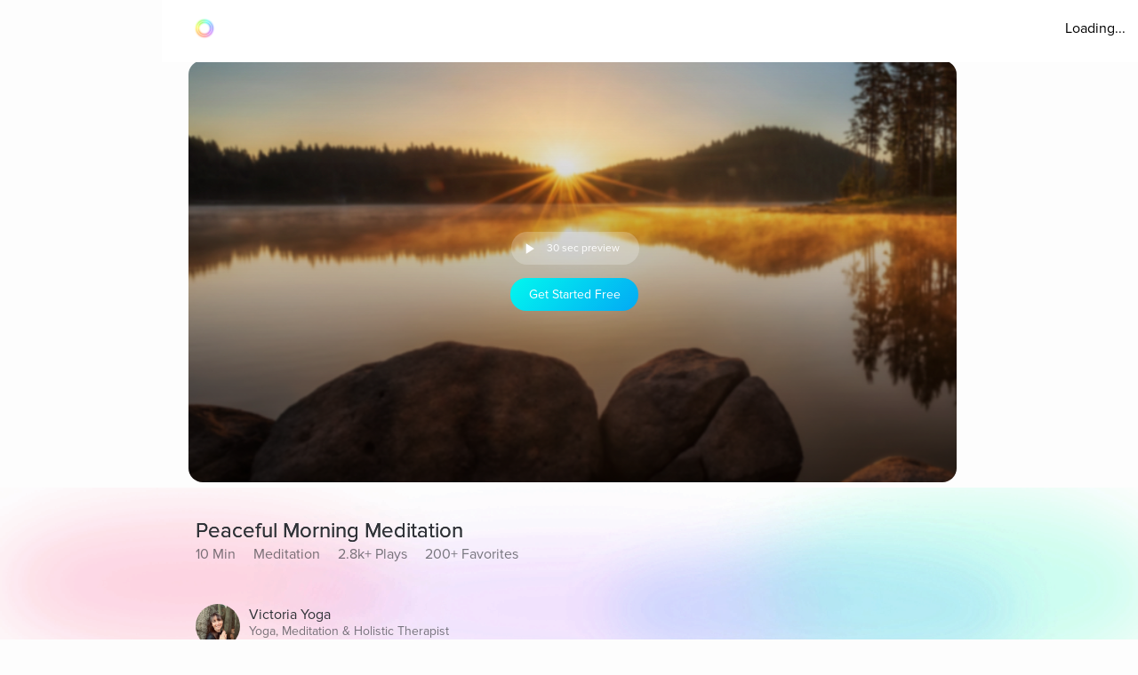

--- FILE ---
content_type: text/html; charset=utf-8
request_url: https://www.aurahealth.io/track/peaceful-morning-meditation-victoria?modelSource=recent-model&score=0.6686803529424131&sentFrom=Coach&sectionTrackIndex=11
body_size: 33329
content:
<!DOCTYPE html><html lang="en"><head><meta charSet="utf-8"/><meta name="viewport" content="width=device-width"/><link rel="icon" type="image/png" href="/static/images/icons/auraLogo.png" class="jsx-5ae2abb21b66576b"/><link rel="apple-touch-icon" type="image/png" href="/static/images/icons/auraLogo.png" class="jsx-5ae2abb21b66576b"/><meta property="og:type" content="website" class="jsx-5ae2abb21b66576b"/><meta property="og:locale" content="en_US" class="jsx-5ae2abb21b66576b"/><link rel="preload" href="/static/images/dark-background.webp" class="jsx-5ae2abb21b66576b"/><link rel="preload" href="/static/images/NewBackground2/newbackground2.webp" class="jsx-5ae2abb21b66576b"/><link rel="preload" href="/static/images/NewBackground2/newbackground2_a.webp" class="jsx-5ae2abb21b66576b"/><link rel="preload" href="/static/images/coach/series-background.webp" class="jsx-5ae2abb21b66576b"/><script src="https://cdn.pagesense.io/js/aurahealth/e0c1420547624e6ebe9ad9e6e0585ff1.js" class="jsx-5ae2abb21b66576b"></script><link rel="preload" href="/static/images/gradient-1024w.webp" class="jsx-92c67734a6712571"/><link rel="preload" href="/static/images/gradient-1024w.webp" class="jsx-92c67734a6712571"/><title>Peaceful Morning Meditation by Victoria Yoga (10m 22s) - Aura</title><meta name="description" content="Take time for a calm and peaceful start to your day through breathing, gratitude, intention setting, and Mantra Meditation."/><meta property="og:title" content="Peaceful Morning Meditation by Victoria Yoga (10m 22s) - Aura"/><meta itemProp="image" property="og:image" content="https://photos.cdn.aurahealth.io/1632751447890lake-sunrise-g6n4y7v.jpg"/><meta property="og:url" content="https://www.aurahealth.io/track/peaceful-morning-meditation-victoria"/><meta property="og:description" content="Take time for a calm and peaceful start to your day through breathing, gratitude, intention setting, and Mantra Meditation."/><meta name="twitter:card" content="summary_large_image"/><link rel="canonical" href="https://www.aurahealth.io/track/peaceful-morning-meditation-victoria"/><meta name="next-head-count" content="21"/><link data-next-font="" rel="preconnect" href="/" crossorigin="anonymous"/><link rel="preload" href="/_next/static/css/183ba6baeb60c927.css" as="style"/><link rel="stylesheet" href="/_next/static/css/183ba6baeb60c927.css" data-n-g=""/><noscript data-n-css=""></noscript><script defer="" nomodule="" src="/_next/static/chunks/polyfills-78c92fac7aa8fdd8.js"></script><script src="/_next/static/chunks/webpack-9a69b8dc1f595593.js" defer=""></script><script src="/_next/static/chunks/framework-b9b262e39597e8cd.js" defer=""></script><script src="/_next/static/chunks/main-b598e75d16962666.js" defer=""></script><script src="/_next/static/chunks/pages/_app-704c3f25ac35a791.js" defer=""></script><script src="/_next/static/chunks/fea29d9f-59ecdd812fe41d10.js" defer=""></script><script src="/_next/static/chunks/cb355538-32fdc4b3a240705f.js" defer=""></script><script src="/_next/static/chunks/2e3a845b-bc006013c80e96f9.js" defer=""></script><script src="/_next/static/chunks/3a17f596-09fad0715c7b2b87.js" defer=""></script><script src="/_next/static/chunks/ebc70433-bbca839eab12669c.js" defer=""></script><script src="/_next/static/chunks/d3820dff-1a09c57dad56e592.js" defer=""></script><script src="/_next/static/chunks/36d2f571-55bda1fc2a03bd5a.js" defer=""></script><script src="/_next/static/chunks/646e0218-e698ba6b9e10145c.js" defer=""></script><script src="/_next/static/chunks/3135-965bd45d0822f164.js" defer=""></script><script src="/_next/static/chunks/5675-26a224ab9d251370.js" defer=""></script><script src="/_next/static/chunks/1664-18120ef6f8060283.js" defer=""></script><script src="/_next/static/chunks/1857-627e0bf107e60008.js" defer=""></script><script src="/_next/static/chunks/8203-e340470f44610196.js" defer=""></script><script src="/_next/static/chunks/8199-a4fe2cf3926706df.js" defer=""></script><script src="/_next/static/chunks/9637-31e0b7a0c039a1d3.js" defer=""></script><script src="/_next/static/chunks/pages/track/%5BslugMeditation%5D-8b4b3a7a9f826d77.js" defer=""></script><script src="/_next/static/ycwypi51FKWqLxggg0Pwk/_buildManifest.js" defer=""></script><script src="/_next/static/ycwypi51FKWqLxggg0Pwk/_ssgManifest.js" defer=""></script><style id="__jsx-92c67734a6712571">.bottom-background-clean.jsx-92c67734a6712571{position:fixed;bottom:0;left:0;width:100vw;-o-object-fit:cover;object-fit:cover;z-index:-1}@media screen and (min-width:769px){.bottom-background-clean.jsx-92c67734a6712571{position:fixed;bottom:-10%;-o-object-fit:fill;object-fit:fill}}</style><style id="__jsx-5d18c89632965b13">.loader-container.jsx-5d18c89632965b13{width:100%;height:100vh;display:-webkit-box;display:-webkit-flex;display:-moz-box;display:-ms-flexbox;display:flex;-webkit-box-pack:center;-webkit-justify-content:center;-moz-box-pack:center;-ms-flex-pack:center;justify-content:center;-webkit-box-align:center;-webkit-align-items:center;-moz-box-align:center;-ms-flex-align:center;align-items:center}.rotate-ring.jsx-5d18c89632965b13{-webkit-animation:AuraRingRotate linear 8s infinite;-moz-animation:AuraRingRotate linear 8s infinite;-o-animation:AuraRingRotate linear 8s infinite;animation:AuraRingRotate linear 8s infinite}@-webkit-keyframes AuraRingRotate{0%{-webkit-transform:rotate(-360deg);transform:rotate(-360deg)}100%{-webkit-transform:rotate(360deg);transform:rotate(360deg)}}@-moz-keyframes AuraRingRotate{0%{-moz-transform:rotate(-360deg);transform:rotate(-360deg)}100%{-moz-transform:rotate(360deg);transform:rotate(360deg)}}@-o-keyframes AuraRingRotate{0%{-o-transform:rotate(-360deg);transform:rotate(-360deg)}100%{-o-transform:rotate(360deg);transform:rotate(360deg)}}@keyframes AuraRingRotate{0%{-webkit-transform:rotate(-360deg);-moz-transform:rotate(-360deg);-o-transform:rotate(-360deg);transform:rotate(-360deg)}100%{-webkit-transform:rotate(360deg);-moz-transform:rotate(360deg);-o-transform:rotate(360deg);transform:rotate(360deg)}}</style><style id="__jsx-7cf07a168628fdf3">.loader-container.jsx-7cf07a168628fdf3{width:100%;height:100vh;display:-webkit-box;display:-webkit-flex;display:-moz-box;display:-ms-flexbox;display:flex;-webkit-box-pack:center;-webkit-justify-content:center;-moz-box-pack:center;-ms-flex-pack:center;justify-content:center;-webkit-box-align:center;-webkit-align-items:center;-moz-box-align:center;-ms-flex-align:center;align-items:center}</style><style id="__jsx-d3a6bf8a0cbb5f35">.drop-down-icon.jsx-d3a6bf8a0cbb5f35{margin-top:4px;margin-left:4px;font-size:12px;color:rgba(0,0,0,.5)}.aura-ring-text.jsx-d3a6bf8a0cbb5f35{display:-webkit-inline-box;display:-webkit-inline-flex;display:-moz-inline-box;display:-ms-inline-flexbox;display:inline-flex;margin-top:4px}.player-controls-seo-view.jsx-d3a6bf8a0cbb5f35{display:-webkit-box;display:-webkit-flex;display:-moz-box;display:-ms-flexbox;display:flex;-webkit-box-align:center;-webkit-align-items:center;-moz-box-align:center;-ms-flex-align:center;align-items:center;-webkit-box-pack:justify;-webkit-justify-content:space-between;-moz-box-pack:justify;-ms-flex-pack:justify;justify-content:space-between;margin:0}.button-holder.jsx-d3a6bf8a0cbb5f35{-webkit-box-flex:5;-webkit-flex:5;-moz-box-flex:5;-ms-flex:5;flex:5;display:-webkit-box;display:-webkit-flex;display:-moz-box;display:-ms-flexbox;display:flex;-webkit-box-pack:end;-webkit-justify-content:flex-end;-moz-box-pack:end;-ms-flex-pack:end;justify-content:flex-end}.nav-top.jsx-d3a6bf8a0cbb5f35{width:100%;position:fixed;z-index:3;background:rgba(255,255,255,255);height:70px;padding:20px 14px 18px 36px;left:0px}@media(min-width:577px){.nav-top.jsx-d3a6bf8a0cbb5f35{width:-webkit-calc(100vw - 182px);width:-moz-calc(100vw - 182px);width:calc(100vw - 182px);left:182px}}@media(max-width:576px){.nav-top.jsx-d3a6bf8a0cbb5f35{padding:20px 14px 18px 20px}}@media(max-width:320px){.nav-top.jsx-d3a6bf8a0cbb5f35{padding-right:0}}</style><style id="__jsx-8067940a12ccd447">.btn-primary.jsx-8067940a12ccd447{background:-webkit-linear-gradient(315deg,rgb(1,248,239)0%,rgb(3,169,244)100%);background:-moz-linear-gradient(315deg,rgb(1,248,239)0%,rgb(3,169,244)100%);background:-o-linear-gradient(315deg,rgb(1,248,239)0%,rgb(3,169,244)100%);background:linear-gradient(-225deg,rgb(1,248,239)0%,rgb(3,169,244)100%);-webkit-border-radius:20px;-moz-border-radius:20px;border-radius:20px;min-height:37px;max-width:120px;width:100%;margin:0 2px;display:-webkit-box;display:-webkit-flex;display:-moz-box;display:-ms-flexbox;display:flex;-webkit-box-align:center;-webkit-align-items:center;-moz-box-align:center;-ms-flex-align:center;align-items:center;-webkit-box-pack:center;-webkit-justify-content:center;-moz-box-pack:center;-ms-flex-pack:center;justify-content:center}@media(min-width:577px){.btn-primary.jsx-8067940a12ccd447{max-width:144px;margin:0 5px}}</style><style id="__jsx-e39244b3dc089c62">.fa-btn-2-minute.jsx-e39244b3dc089c62{display:-webkit-inline-box;display:-webkit-inline-flex;display:-moz-inline-box;display:-ms-inline-flexbox;display:inline-flex;margin:0 10px;color:#fff;font-size:30px;line-height:1;width:20px}.button-container.jsx-e39244b3dc089c62{width:144px;background:rgb(255,255,255,.22);-webkit-border-radius:20px;-moz-border-radius:20px;border-radius:20px;display:-webkit-box;display:-webkit-flex;display:-moz-box;display:-ms-flexbox;display:flex;-webkit-box-pack:start;-webkit-justify-content:flex-start;-moz-box-pack:start;-ms-flex-pack:start;justify-content:flex-start;-webkit-box-align:center;-webkit-align-items:center;-moz-box-align:center;-ms-flex-align:center;align-items:center;margin-bottom:15px;margin-left:6px;height:37px}@media screen and (max-width:576px){.button-container.jsx-e39244b3dc089c62{width:120px;margin-left:2px}.fa-btn-2-minute.jsx-e39244b3dc089c62{margin:0 1px 0px 7px}}</style><style id="__jsx-9dcac507f295a8ad">.player-items-container.jsx-9dcac507f295a8ad{display:-webkit-box;display:-webkit-flex;display:-moz-box;display:-ms-flexbox;display:flex;-webkit-box-align:center;-webkit-align-items:center;-moz-box-align:center;-ms-flex-align:center;align-items:center;-webkit-flex-wrap:wrap;-ms-flex-wrap:wrap;flex-wrap:wrap;-webkit-box-pack:center;-webkit-justify-content:center;-moz-box-pack:center;-ms-flex-pack:center;justify-content:center}.lock-icon.jsx-9dcac507f295a8ad{color:rgb(255,255,255,.8);font-size:30px;-webkit-box-pack:center;-webkit-justify-content:center;-moz-box-pack:center;-ms-flex-pack:center;justify-content:center;display:-webkit-box;display:-webkit-flex;display:-moz-box;display:-ms-flexbox;display:flex}.player-icon.jsx-9dcac507f295a8ad{color:rgb(255,255,255,.8);font-size:50px;-webkit-box-pack:center;-webkit-justify-content:center;-moz-box-pack:center;-ms-flex-pack:center;justify-content:center;display:-webkit-box;display:-webkit-flex;display:-moz-box;display:-ms-flexbox;display:flex}.player-controls.jsx-9dcac507f295a8ad{position:absolute;height:126px;bottom:74px;left:0;right:0}.player-container.jsx-9dcac507f295a8ad{background-position:center,center;background-repeat:no-repeat,no-repeat;background-size:cover,cover;-webkit-background-size:cover,cover;-moz-background-size:cover,cover;-o-background-size:cover,cover;height:200px;-webkit-border-radius:0;-moz-border-radius:0;border-radius:0;max-width:120vh;width:100%;display:-webkit-box;display:-webkit-flex;display:-moz-box;display:-ms-flexbox;display:flex;-webkit-box-align:center;-webkit-align-items:center;-moz-box-align:center;-ms-flex-align:center;align-items:center;-webkit-box-pack:center;-webkit-justify-content:center;-moz-box-pack:center;-ms-flex-pack:center;justify-content:center;position:relative}.container-holder.jsx-9dcac507f295a8ad{text-align:center;background:rgba(0,0,0,.3);-webkit-border-radius:10px;-moz-border-radius:10px;border-radius:10px;height:130px;width:70%;display:-webkit-box;display:-webkit-flex;display:-moz-box;display:-ms-flexbox;display:flex;-webkit-box-align:center;-webkit-align-items:center;-moz-box-align:center;-ms-flex-align:center;align-items:center;-webkit-box-pack:center;-webkit-justify-content:center;-moz-box-pack:center;-ms-flex-pack:center;justify-content:center;-webkit-box-orient:vertical;-webkit-box-direction:normal;-webkit-flex-direction:column;-moz-box-orient:vertical;-moz-box-direction:normal;-ms-flex-direction:column;flex-direction:column;padding:20px}.play-pause-button.jsx-9dcac507f295a8ad .holder.jsx-9dcac507f295a8ad{display:-webkit-box;display:-webkit-flex;display:-moz-box;display:-ms-flexbox;display:flex}.play-pause-button.jsx-9dcac507f295a8ad{display:-webkit-box;display:-webkit-flex;display:-moz-box;display:-ms-flexbox;display:flex;-webkit-box-orient:vertical;-webkit-box-direction:normal;-webkit-flex-direction:column;-moz-box-orient:vertical;-moz-box-direction:normal;-ms-flex-direction:column;flex-direction:column;cursor:pointer}.fa-play.jsx-9dcac507f295a8ad{max-width:94px;max-height:94px;width:auto;height:auto;margin:0 auto 20px}@supports(-webkit-backdrop-filter:none)or ((backdrop-filter:none)or (-webkit-backdrop-filter:none)){.container-holder.jsx-9dcac507f295a8ad{-webkit-backdrop-filter:blur(10px);backdrop-filter:blur(10px);background:rgba(0,0,0,.1)}}.header-holder.jsx-9dcac507f295a8ad{-webkit-box-flex:1;-webkit-flex:1;-moz-box-flex:1;-ms-flex:1;flex:1;display:-webkit-box;display:-webkit-flex;display:-moz-box;display:-ms-flexbox;display:flex}@media(min-width:480px){.player-container.jsx-9dcac507f295a8ad{height:400px}.player-controls.jsx-9dcac507f295a8ad{height:400px}}@media(min-width:767px){.player-container.jsx-9dcac507f295a8ad{-webkit-border-radius:16px;-moz-border-radius:16px;border-radius:16px;height:420px}.player-controls.jsx-9dcac507f295a8ad{-webkit-border-radius:16px;-moz-border-radius:16px;border-radius:16px;height:346px}.meditation-container.jsx-9dcac507f295a8ad{margin:0 32px}}@media(min-width:1025px){.player-container.jsx-9dcac507f295a8ad{height:66vh}.player-controls.jsx-9dcac507f295a8ad{height:54vh}}</style><style id="__jsx-6310f306b1683c0f">.root.jsx-6310f306b1683c0f{width:216px;height:278px;margin-right:24px;-webkit-border-radius:16px;-moz-border-radius:16px;border-radius:16px;overflow:hidden;background-color:#a9a9a9}.grid-root.jsx-6310f306b1683c0f{width:186px;height:250px;-webkit-border-radius:16px;-moz-border-radius:16px;border-radius:16px;overflow:hidden;background-color:#a9a9a9;margin-right:24px}.content-preview-root.jsx-6310f306b1683c0f{width:250px;margin-right:24px;height:274px;-webkit-border-radius:16px;-moz-border-radius:16px;border-radius:16px;overflow:hidden;background-color:#a9a9a9}.root-is-fixed.jsx-6310f306b1683c0f{width:172px;margin-right:24px;height:216px;-webkit-border-radius:16px;-moz-border-radius:16px;border-radius:16px;overflow:hidden;background-color:#a9a9a9;margin-top:16px}.root-coach-plan.jsx-6310f306b1683c0f{width:172px;margin-right:24px;height:216px;-webkit-border-radius:16px;-moz-border-radius:16px;border-radius:16px;overflow:hidden;background-color:#a9a9a9;margin-top:16px}.root-vp-copy.jsx-6310f306b1683c0f{width:172px;margin-right:12px;height:216px;-webkit-border-radius:16px;-moz-border-radius:16px;border-radius:16px;overflow:hidden;background-color:#a9a9a9;margin-top:16px}.coach-container-is-fixed.jsx-6310f306b1683c0f{display:-webkit-box;display:-webkit-flex;display:-moz-box;display:-ms-flexbox;display:flex;-webkit-box-align:center;-webkit-align-items:center;-moz-box-align:center;-ms-flex-align:center;align-items:center;position:absolute;bottom:20px;left:10px}.wrapper.jsx-6310f306b1683c0f{position:relative;height:318px;z-index:0}.content-wrapper.jsx-6310f306b1683c0f{position:relative;height:318px;z-index:0}.grid-wrapper.jsx-6310f306b1683c0f{position:relative;height:272px;z-index:0}.wrapper-is-fixed.jsx-6310f306b1683c0f{position:relative;height:250px}.blur-background.jsx-6310f306b1683c0f{position:absolute;top:0px;-webkit-filter:blur(10px);filter:blur(10px);-webkit-border-radius:40px;-moz-border-radius:40px;border-radius:40px;z-index:-2;height:93%;width:216px;opacity:.6}.blur-background-short.jsx-6310f306b1683c0f{position:absolute;-webkit-border-radius:40px;-moz-border-radius:40px;border-radius:40px;z-index:-2;opacity:.6;width:140px;left:50%;-webkit-transform:translate(-50%,0%);-moz-transform:translate(-50%,0%);-ms-transform:translate(-50%,0%);-o-transform:translate(-50%,0%);transform:translate(-50%,0%);-webkit-filter:blur(12px);filter:blur(12px);height:90%;top:5px}.blur-background-fixed.jsx-6310f306b1683c0f{width:140px;height:190px;position:absolute;top:32px;mix-blend-mode:multiply;-webkit-filter:blur(14px);filter:blur(14px);-webkit-border-radius:9px;-moz-border-radius:9px;border-radius:9px;left:22px}.blur-background-vp.jsx-6310f306b1683c0f{width:140px;height:190px;position:absolute;top:32px;mix-blend-mode:multiply;-webkit-filter:blur(14px);filter:blur(14px);-webkit-border-radius:9px;-moz-border-radius:9px;border-radius:9px;left:22px}.item-container.jsx-6310f306b1683c0f{text-decoration:none;width:100%;height:100%;padding:14px;display:-webkit-box;display:-webkit-flex;display:-moz-box;display:-ms-flexbox;display:flex;-webkit-box-orient:vertical;-webkit-box-direction:normal;-webkit-flex-direction:column;-moz-box-orient:vertical;-moz-box-direction:normal;-ms-flex-direction:column;flex-direction:column;-webkit-box-align:center;-webkit-align-items:center;-moz-box-align:center;-ms-flex-align:center;align-items:center;background-position:center,center;background-repeat:no-repeat,no-repeat;-webkit-background-size:cover,cover;-moz-background-size:cover,cover;-o-background-size:cover,cover;background-size:cover,cover;position:relative}.track-type.jsx-6310f306b1683c0f{margin-top:12px}.track-type-down.jsx-6310f306b1683c0f{margin-bottom:10px}.coach-container.jsx-6310f306b1683c0f{position:absolute;display:-webkit-box;display:-webkit-flex;display:-moz-box;display:-ms-flexbox;display:flex;-webkit-box-align:center;-webkit-align-items:center;-moz-box-align:center;-ms-flex-align:center;align-items:center;bottom:20px;left:10px}.align-end.jsx-6310f306b1683c0f{-webkit-box-align:end;-webkit-align-items:flex-end;-moz-box-align:end;-ms-flex-align:end;align-items:flex-end}.coach-thumbnail.jsx-6310f306b1683c0f{-webkit-border-radius:50%;-moz-border-radius:50%;border-radius:50%;width:32px;height:32px;margin-right:6px;position:relative;overflow:hidden}.coach-information.jsx-6310f306b1683c0f{margin-left:4px;display:block;max-width:150px}.content-coach-info.jsx-6310f306b1683c0f{margin-left:4px;display:block;max-width:150px}.coach-information-new-yp.jsx-6310f306b1683c0f{margin-left:4px;display:block;max-width:100%}.coach-alignment.jsx-6310f306b1683c0f{height:100%;display:-webkit-box;display:-webkit-flex;display:-moz-box;display:-ms-flexbox;display:flex;-webkit-box-align:end;-webkit-align-items:flex-end;-moz-box-align:end;-ms-flex-align:end;align-items:flex-end}.margin-right.jsx-6310f306b1683c0f{margin-right:12px}.wide-card.jsx-6310f306b1683c0f{width:180px}@media(max-width:1440px){.root.jsx-6310f306b1683c0f{width:176px;height:238px}.content-preview-root.jsx-6310f306b1683c0f{width:206px;height:230px}.wrapper.jsx-6310f306b1683c0f{height:278px}.content-wrapper.jsx-6310f306b1683c0f{height:232px}.blur-background.jsx-6310f306b1683c0f{width:176px}.coach-information.jsx-6310f306b1683c0f{max-width:100px}.content-coach-info.jsx-6310f306b1683c0f{max-width:120px}}@media screen and (max-width:1024px){.root.jsx-6310f306b1683c0f{width:156px;height:218px}.wrapper.jsx-6310f306b1683c0f{height:238px}.blur-background.jsx-6310f306b1683c0f{width:156px}}@media screen and (max-width:576px){.root.jsx-6310f306b1683c0f{width:144px;height:190px;margin-right:12px}.grid-root.jsx-6310f306b1683c0f{width:170px;height:206px;margin-right:12px}.content-preview-root.jsx-6310f306b1683c0f{width:210px;height:216px}.wrapper.jsx-6310f306b1683c0f{height:215px}.grid-wrapper.jsx-6310f306b1683c0f{height:224px}.blur-background.jsx-6310f306b1683c0f{width:144px}.track-type.jsx-6310f306b1683c0f{margin-top:0px}.coach-information.jsx-6310f306b1683c0f{max-width:90px}.content-coach-info.jsx-6310f306b1683c0f{max-width:120px}.coach-container.jsx-6310f306b1683c0f{bottom:15px}.root-coach-plan.jsx-6310f306b1683c0f{width:141px;height:172px}}@media screen and (max-width:376px){.content-preview-root.jsx-6310f306b1683c0f{width:200px;height:214px}.grid-root.jsx-6310f306b1683c0f{width:164px}}@media screen and (max-width:360px){.blur-background-vp.jsx-6310f306b1683c0f{width:120px}.grid-root.jsx-6310f306b1683c0f{width:144px;height:184px}.grid-wrapper.jsx-6310f306b1683c0f{height:204px}.root-vp-copy.jsx-6310f306b1683c0f{width:152px}}@media screen and (max-width:320px){.content-preview-root.jsx-6310f306b1683c0f{width:180px;height:190px}.blur-background-vp.jsx-6310f306b1683c0f{width:110px}.root-vp-copy.jsx-6310f306b1683c0f{width:142px}.grid-root.jsx-6310f306b1683c0f{width:126px;height:184px}}</style><style id="__jsx-fec425d8b33b399e">.disable-scrollbars.jsx-fec425d8b33b399e::-webkit-scrollbar{display:none;background:transparent}.disable-scrollbars.jsx-fec425d8b33b399e{scrollbar-width:none;-ms-overflow-style:none}.scroll-wrapper.jsx-fec425d8b33b399e{display:-webkit-inline-box;display:-webkit-inline-flex;display:-moz-inline-box;display:-ms-inline-flexbox;display:inline-flex;overflow-x:scroll;width:100%;position:relative;scroll-behavior:smooth}.wrapper.jsx-fec425d8b33b399e{overflow:hidden}button.jsx-fec425d8b33b399e{outline:none}.chevron-container.jsx-fec425d8b33b399e{width:7vh;height:7vh;-webkit-border-radius:7vh;-moz-border-radius:7vh;border-radius:7vh;overflow:hidden;background-color:#fff;-webkit-box-shadow:2px 8px 20px 4px#7777;-moz-box-shadow:2px 8px 20px 4px#7777;box-shadow:2px 8px 20px 4px#7777;display:-webkit-box;display:-webkit-flex;display:-moz-box;display:-ms-flexbox;display:flex;-webkit-box-pack:center;-webkit-justify-content:center;-moz-box-pack:center;-ms-flex-pack:center;justify-content:center;-webkit-box-align:center;-webkit-align-items:center;-moz-box-align:center;-ms-flex-align:center;align-items:center}.chevron-container-props.jsx-fec425d8b33b399e{width:4vw;height:4vw;-webkit-border-radius:7vh;-moz-border-radius:7vh;border-radius:7vh;overflow:hidden;background-color:#fff;-webkit-box-shadow:2px 8px 20px 4px#7777;-moz-box-shadow:2px 8px 20px 4px#7777;box-shadow:2px 8px 20px 4px#7777;display:-webkit-box;display:-webkit-flex;display:-moz-box;display:-ms-flexbox;display:flex;-webkit-box-pack:center;-webkit-justify-content:center;-moz-box-pack:center;-ms-flex-pack:center;justify-content:center;-webkit-box-align:center;-webkit-align-items:center;-moz-box-align:center;-ms-flex-align:center;align-items:center}.chevron-container-testimonial.jsx-fec425d8b33b399e{width:7vh;height:7vh;-webkit-border-radius:7vh;-moz-border-radius:7vh;border-radius:7vh;overflow:hidden;background-color:#fff;-webkit-box-shadow:2px 8px 20px 4px#7777;-moz-box-shadow:2px 8px 20px 4px#7777;box-shadow:2px 8px 20px 4px#7777;display:-webkit-box;display:-webkit-flex;display:-moz-box;display:-ms-flexbox;display:flex;-webkit-box-pack:center;-webkit-justify-content:center;-moz-box-pack:center;-ms-flex-pack:center;justify-content:center;-webkit-box-align:center;-webkit-align-items:center;-moz-box-align:center;-ms-flex-align:center;align-items:center;opacity:.5}.chevron-container-coach.jsx-fec425d8b33b399e{width:2vw;height:2vw}.chevron-right.jsx-fec425d8b33b399e{z-index:2;position:absolute;right:-8px;top:50%;-webkit-transform:translate(0,-50%);-moz-transform:translate(0,-50%);-ms-transform:translate(0,-50%);-o-transform:translate(0,-50%);transform:translate(0,-50%)}.chevron-right-coach.jsx-fec425d8b33b399e{z-index:2;position:absolute;right:-50px;top:38%}.chevron-right-coach-props.jsx-fec425d8b33b399e{z-index:2;position:absolute;right:-60px;top:50%;-webkit-transform:translate(0,-66%);-moz-transform:translate(0,-66%);-ms-transform:translate(0,-66%);-o-transform:translate(0,-66%);transform:translate(0,-66%)}.chevron-left.jsx-fec425d8b33b399e{z-index:2;position:absolute;left:-18px;top:50%;-webkit-transform:translate(0,-50%);-moz-transform:translate(0,-50%);-ms-transform:translate(0,-50%);-o-transform:translate(0,-50%);transform:translate(0,-50%)}.chevron-left-coach.jsx-fec425d8b33b399e{z-index:2;position:absolute;left:-50px;top:38%}.chevron-left-coach-props.jsx-fec425d8b33b399e{z-index:2;position:absolute;right:320px;top:50%;-webkit-transform:translate(0,-66%);-moz-transform:translate(0,-66%);-ms-transform:translate(0,-66%);-o-transform:translate(0,-66%);transform:translate(0,-66%)}.chevron-left-testimonial.jsx-fec425d8b33b399e{z-index:2;position:absolute;left:-3px;top:50%;-webkit-transform:translate(0,-50%);-moz-transform:translate(0,-50%);-ms-transform:translate(0,-50%);-o-transform:translate(0,-50%);transform:translate(0,-50%)}.chevron-icon.jsx-fec425d8b33b399e{margin:4px;color:#8d8d8d;font-size:32px}.chevron-icon-low-opacity.jsx-fec425d8b33b399e{margin:4px;color:#9092a3;font-size:32px;opacity:.5}.chevron-icon-small.jsx-fec425d8b33b399e{margin:4px;color:#8d8d8d;font-size:22px}.container.jsx-fec425d8b33b399e{width:100%}.position.jsx-fec425d8b33b399e{position:relative}.fixed-height.jsx-fec425d8b33b399e{height:274px}@media screen and (min-width:1440px){.chevron-icon-small.jsx-fec425d8b33b399e{font-size:3vw}.chevron-container-coach.jsx-fec425d8b33b399e{width:4vh;height:4vh}.chevron-right-coach.jsx-fec425d8b33b399e{right:-70px}.chevron-left-coach.jsx-fec425d8b33b399e{left:-70px}.chevron-container-props.jsx-fec425d8b33b399e{width:3vw;height:3vw}.chevron-right-coach-props.jsx-fec425d8b33b399e{right:-70px}}@media screen and (min-width:1024px){.chevron-icon.jsx-fec425d8b33b399e{font-size:42px}.scroll-wrapper.jsx-fec425d8b33b399e{overflow:auto}}@media screen and (min-width:768px)and (max-width:1023px){.chevron-icon.jsx-fec425d8b33b399e{font-size:42px}.scroll-wrapper.jsx-fec425d8b33b399e{overflow:hidden}.chevron-left-coach.jsx-fec425d8b33b399e{left:-32px}}@media screen and (max-width:576px){.chevron-container.jsx-fec425d8b33b399e{display:none}.chevron-container-testimonial.jsx-fec425d8b33b399e{display:none}.position-absolute.jsx-fec425d8b33b399e{position:absolute;left:0px}}</style><style id="__jsx-f44fb926ae3dacaa">.custom-tracks-container.jsx-f44fb926ae3dacaa{margin-bottom:54px;width:100%}.custom-tracks-coach.jsx-f44fb926ae3dacaa{width:100%}.card-header.jsx-f44fb926ae3dacaa{display:-webkit-box;display:-webkit-flex;display:-moz-box;display:-ms-flexbox;display:flex}.view-all.jsx-f44fb926ae3dacaa{right:4%;text-decoration:none;margin-left:auto;-webkit-box-ordinal-group:3;-webkit-order:2;-moz-box-ordinal-group:3;-ms-flex-order:2;order:2}.meditation-container.jsx-f44fb926ae3dacaa{margin-bottom:5vh}.meditation-list.jsx-f44fb926ae3dacaa{display:-webkit-box;display:-webkit-flex;display:-moz-box;display:-ms-flexbox;display:flex;-webkit-box-orient:horizontal;-webkit-box-direction:normal;-webkit-flex-direction:row;-moz-box-orient:horizontal;-moz-box-direction:normal;-ms-flex-direction:row;flex-direction:row;-webkit-flex-wrap:wrap;-ms-flex-wrap:wrap;flex-wrap:wrap}@media screen and (max-width:576px){.custom-tracks-container.jsx-f44fb926ae3dacaa{margin-bottom:48px}}</style><style id="__jsx-5f2c970109fb243a">.root.jsx-5f2c970109fb243a{width:216px;margin-right:24px;height:278px;-webkit-border-radius:16px;-moz-border-radius:16px;border-radius:16px;overflow:hidden;background-color:#a9a9a9}.wrapper.jsx-5f2c970109fb243a{position:relative;height:308px;z-index:0}.blur-background.jsx-5f2c970109fb243a{position:absolute;top:0px;-webkit-filter:blur(10px);filter:blur(10px);-webkit-border-radius:40px;-moz-border-radius:40px;border-radius:40px;z-index:-2;height:93%;width:216px}.aura-item-container.jsx-5f2c970109fb243a{width:100%;height:100%;padding:14px;display:-webkit-box;display:-webkit-flex;display:-moz-box;display:-ms-flexbox;display:flex;-webkit-box-orient:vertical;-webkit-box-direction:normal;-webkit-flex-direction:column;-moz-box-orient:vertical;-moz-box-direction:normal;-ms-flex-direction:column;flex-direction:column;-webkit-box-pack:end;-webkit-justify-content:flex-end;-moz-box-pack:end;-ms-flex-pack:end;justify-content:flex-end;background-position:center,center;background-repeat:no-repeat,no-repeat;-webkit-background-size:cover,cover;-moz-background-size:cover,cover;-o-background-size:cover,cover;background-size:cover,cover}@media(max-width:1440px){.root.jsx-5f2c970109fb243a{width:176px;height:238px}.wrapper.jsx-5f2c970109fb243a{height:278px}.blur-background.jsx-5f2c970109fb243a{width:176px}}@media screen and (max-width:1024px){.root.jsx-5f2c970109fb243a{width:156px;height:218px}.wrapper.jsx-5f2c970109fb243a{height:238px}.blur-background.jsx-5f2c970109fb243a{width:156px}}@media screen and (max-width:576px){.root.jsx-5f2c970109fb243a{width:144px;height:190px;margin-right:12px}.wrapper.jsx-5f2c970109fb243a{height:215px}.blur-background.jsx-5f2c970109fb243a{width:144px}}</style><style id="__jsx-33892aa024a095b">.custom-aura-container.jsx-33892aa024a095b{margin-bottom:54px;width:100%}.aura-header.jsx-33892aa024a095b{display:-webkit-box;display:-webkit-flex;display:-moz-box;display:-ms-flexbox;display:flex}.view-all.jsx-33892aa024a095b{right:4%;text-decoration:none;margin-left:auto;-webkit-box-ordinal-group:3;-webkit-order:2;-moz-box-ordinal-group:3;-ms-flex-order:2;order:2}@media screen and (max-width:576px){.custom-aura-container.jsx-33892aa024a095b{margin-bottom:48px}}</style><style id="__jsx-a4ac15b622269e4c">.meditation-container.jsx-a4ac15b622269e4c{margin:0;padding-top:30px}.track-content.jsx-a4ac15b622269e4c{padding:30px}.avatar.jsx-a4ac15b622269e4c{vertical-align:middle;width:50px;height:50px;-webkit-border-radius:50%;-moz-border-radius:50%;border-radius:50%;margin-right:10px}.meditation-stats.jsx-a4ac15b622269e4c{width:100%;display:-webkit-inline-box;display:-webkit-inline-flex;display:-moz-inline-box;display:-ms-inline-flexbox;display:inline-flex}@media screen and (max-width:768px)and (min-width:767px){.track-content.jsx-a4ac15b622269e4c{padding:40px 26px}}@media screen and (min-width:281px)and (max-width:767px){.meditation-stats.jsx-a4ac15b622269e4c{-webkit-flex-wrap:wrap;-ms-flex-wrap:wrap;flex-wrap:wrap;max-width:250px}}@media(min-width:769px){.meditation-container.jsx-a4ac15b622269e4c{margin:0 32px}.track-content.jsx-a4ac15b622269e4c{padding:40px}}</style><style id="__jsx-fe42d3b4c4e23f77">.aura-btn.jsx-fe42d3b4c4e23f77{display:-webkit-box;display:-webkit-flex;display:-moz-box;display:-ms-flexbox;display:flex;-webkit-box-orient:vertical;-webkit-box-direction:normal;-webkit-flex-direction:column;-moz-box-orient:vertical;-moz-box-direction:normal;-ms-flex-direction:column;flex-direction:column;-webkit-box-pack:center;-webkit-justify-content:center;-moz-box-pack:center;-ms-flex-pack:center;justify-content:center;-webkit-box-align:center;-webkit-align-items:center;-moz-box-align:center;-ms-flex-align:center;align-items:center;min-width:180px;cursor:pointer;height:54px;-webkit-border-radius:27px;-moz-border-radius:27px;border-radius:27px;padding:0 32px;background:-webkit-linear-gradient(top,#48f2f4,#04aaf4 74%);background:-moz-linear-gradient(top,#48f2f4,#04aaf4 74%);background:-o-linear-gradient(top,#48f2f4,#04aaf4 74%);background:linear-gradient(180deg,#48f2f4,#04aaf4 74%);border:0px;outline:none}.btn-disabled.jsx-fe42d3b4c4e23f77{background:grey}.btn-shadow.jsx-fe42d3b4c4e23f77{-webkit-box-shadow:0 0 14px 0#48f2f4;-moz-box-shadow:0 0 14px 0#48f2f4;box-shadow:0 0 14px 0#48f2f4}.new-btn-shadow.jsx-fe42d3b4c4e23f77{background:-webkit-linear-gradient(172.42deg,#4ec8ff 5.87%,#1df4ed 94.13%);background:-moz-linear-gradient(172.42deg,#4ec8ff 5.87%,#1df4ed 94.13%);background:-o-linear-gradient(172.42deg,#4ec8ff 5.87%,#1df4ed 94.13%);background:linear-gradient(277.58deg,#4ec8ff 5.87%,#1df4ed 94.13%);-webkit-box-shadow:0 24px 40px 6px rgba(56,218,247,.3);-moz-box-shadow:0 24px 40px 6px rgba(56,218,247,.3);box-shadow:0 24px 40px 6px rgba(56,218,247,.3)}.button-container.jsx-fe42d3b4c4e23f77{width:100%;position:relative;z-index:1}.clean-style.jsx-fe42d3b4c4e23f77{background:-webkit-linear-gradient(172.42deg,#4ec8ff 5.87%,#1df4ed 94.13%);background:-moz-linear-gradient(172.42deg,#4ec8ff 5.87%,#1df4ed 94.13%);background:-o-linear-gradient(172.42deg,#4ec8ff 5.87%,#1df4ed 94.13%);background:linear-gradient(277.58deg,#4ec8ff 5.87%,#1df4ed 94.13%);-webkit-box-shadow:rgb(4 210 244/62%)0px 29px 33px -12px;-moz-box-shadow:rgb(4 210 244/62%)0px 29px 33px -12px;box-shadow:rgb(4 210 244/62%)0px 29px 33px -12px}.horizontal-gradient.jsx-fe42d3b4c4e23f77{background:-webkit-linear-gradient(44deg,#4ccaff 0%,#1df5ed 102.13%);background:-moz-linear-gradient(44deg,#4ccaff 0%,#1df5ed 102.13%);background:-o-linear-gradient(44deg,#4ccaff 0%,#1df5ed 102.13%);background:linear-gradient(46deg,#4ccaff 0%,#1df5ed 102.13%)}.upgrade-cta.jsx-fe42d3b4c4e23f77{min-width:144px;height:37px;margin-left:6px}.btn-disabled-low-opacity.jsx-fe42d3b4c4e23f77{opacity:.5}.green-btn.jsx-fe42d3b4c4e23f77{background:-webkit-linear-gradient(60deg,rgba(84,240,184,1),rgba(161,243,27,1)74%);background:-moz-linear-gradient(60deg,rgba(84,240,184,1),rgba(161,243,27,1)74%);background:-o-linear-gradient(60deg,rgba(84,240,184,1),rgba(161,243,27,1)74%);background:linear-gradient(30deg,rgba(84,240,184,1),rgba(161,243,27,1)74%);-webkit-box-shadow:rgb(84 240 184)0px 9px 30px -12px;-moz-box-shadow:rgb(84 240 184)0px 9px 30px -12px;box-shadow:rgb(84 240 184)0px 9px 30px -12px}.green-btn-exp.jsx-fe42d3b4c4e23f77{background:-webkit-linear-gradient(45deg,#08f057 0%,#b1ff74 100%);background:-moz-linear-gradient(45deg,#08f057 0%,#b1ff74 100%);background:-o-linear-gradient(45deg,#08f057 0%,#b1ff74 100%);background:linear-gradient(45deg,#08f057 0%,#b1ff74 100%);-webkit-box-shadow:0px 8px 40px 2px#38daf74d;-moz-box-shadow:0px 8px 40px 2px#38daf74d;box-shadow:0px 8px 40px 2px#38daf74d}.white-btn.jsx-fe42d3b4c4e23f77{background:#fff;min-width:335px}@media screen and (max-width:576px){.upgrade-cta.jsx-fe42d3b4c4e23f77{min-width:120px;max-width:120px;padding:0 16px;margin-left:2px}}.btn-text-container.jsx-fe42d3b4c4e23f77{display:-webkit-box;display:-webkit-flex;display:-moz-box;display:-ms-flexbox;display:flex;-webkit-box-orient:vertical;-webkit-box-direction:normal;-webkit-flex-direction:column;-moz-box-orient:vertical;-moz-box-direction:normal;-ms-flex-direction:column;flex-direction:column;-webkit-box-pack:center;-webkit-justify-content:center;-moz-box-pack:center;-ms-flex-pack:center;justify-content:center;-webkit-box-align:center;-webkit-align-items:center;-moz-box-align:center;-ms-flex-align:center;align-items:center;position:relative}.aura-btn-blinking.jsx-fe42d3b4c4e23f77:active{-webkit-animation:blink-animation.3s linear;-moz-animation:blink-animation.3s linear;-o-animation:blink-animation.3s linear;animation:blink-animation.3s linear}.blinking.jsx-fe42d3b4c4e23f77{-webkit-animation:blink-animation.3s linear;-moz-animation:blink-animation.3s linear;-o-animation:blink-animation.3s linear;animation:blink-animation.3s linear}@-webkit-keyframes blink-animation{0%{opacity:1}50%{opacity:.5}100%{opacity:1}}@-moz-keyframes blink-animation{0%{opacity:1}50%{opacity:.5}100%{opacity:1}}@-o-keyframes blink-animation{0%{opacity:1}50%{opacity:.5}100%{opacity:1}}@keyframes blink-animation{0%{opacity:1}50%{opacity:.5}100%{opacity:1}}</style><style id="__jsx-41918e9b61ae0afa">.box.jsx-41918e9b61ae0afa{width:100%;display:-webkit-box;display:-webkit-flex;display:-moz-box;display:-ms-flexbox;display:flex;-webkit-box-pack:center;-webkit-justify-content:center;-moz-box-pack:center;-ms-flex-pack:center;justify-content:center}.container.jsx-41918e9b61ae0afa{border-top:1px solid rgba(144,146,163,.3);display:-webkit-box;display:-webkit-flex;display:-moz-box;display:-ms-flexbox;display:flex;-webkit-box-orient:vertical;-webkit-box-direction:normal;-webkit-flex-direction:column;-moz-box-orient:vertical;-moz-box-direction:normal;-ms-flex-direction:column;flex-direction:column;-webkit-box-pack:center;-webkit-justify-content:center;-moz-box-pack:center;-ms-flex-pack:center;justify-content:center;width:100%;max-width:900px;padding-top:60px}.social-logos.jsx-41918e9b61ae0afa{display:-webkit-box;display:-webkit-flex;display:-moz-box;display:-ms-flexbox;display:flex}.social-icons.jsx-41918e9b61ae0afa{color:#5b657a;background-color:#fff;border:1px solid#5b657a;cursor:pointer;-webkit-border-radius:30px;-moz-border-radius:30px;border-radius:30px;margin-right:20px;padding:7px;width:40px;height:40px;display:-webkit-box;display:-webkit-flex;display:-moz-box;display:-ms-flexbox;display:flex;-webkit-box-pack:center;-webkit-justify-content:center;-moz-box-pack:center;-ms-flex-pack:center;justify-content:center;-webkit-box-align:center;-webkit-align-items:center;-moz-box-align:center;-ms-flex-align:center;align-items:center;font-size:28px}.social-icons.jsx-41918e9b61ae0afa:hover{color:black}.app-logo.jsx-41918e9b61ae0afa{display:-webkit-box;display:-webkit-flex;display:-moz-box;display:-ms-flexbox;display:flex}.app-logo.jsx-41918e9b61ae0afa:hover{color:#03a9f4}.column.jsx-41918e9b61ae0afa{display:-webkit-box;display:-webkit-flex;display:-moz-box;display:-ms-flexbox;display:flex;-webkit-box-orient:vertical;-webkit-box-direction:normal;-webkit-flex-direction:column;-moz-box-orient:vertical;-moz-box-direction:normal;-ms-flex-direction:column;flex-direction:column;text-align:left}.row.jsx-41918e9b61ae0afa{border-bottom:1px solid rgba(144,146,163,.3);display:grid;grid-template-columns:repeat(auto-fill,minmax(185px,1fr));grid-gap:20px;padding:0px 20px;padding-bottom:60px}.footer-link.jsx-41918e9b61ae0afa{color:#5b657a;text-decoration:none;margin-bottom:5px}.footer-link.jsx-41918e9b61ae0afa:hover{color:#03a9f4}.footer-bottom.jsx-41918e9b61ae0afa{border-bottom:none;color:#5b657a;display:-webkit-box;display:-webkit-flex;display:-moz-box;display:-ms-flexbox;display:flex;padding:40px 50px 20px;width:100%;-webkit-box-pack:justify;-webkit-justify-content:space-between;-moz-box-pack:justify;-ms-flex-pack:justify;justify-content:space-between}.heading.jsx-41918e9b61ae0afa{color:#030b18;font-size:24px;font-weight:400;margin-bottom:30px;line-height:1}.car-link.jsx-41918e9b61ae0afa{color:#5b657a;text-decoration:none}@media(max-width:375px){.box.jsx-41918e9b61ae0afa{padding:0px}.container.jsx-41918e9b61ae0afa{display:-webkit-box;display:-webkit-flex;display:-moz-box;display:-ms-flexbox;display:flex;-webkit-box-orient:vertical;-webkit-box-direction:normal;-webkit-flex-direction:column;-moz-box-orient:vertical;-moz-box-direction:normal;-ms-flex-direction:column;flex-direction:column;-webkit-box-pack:center;-webkit-justify-content:center;-moz-box-pack:center;-ms-flex-pack:center;justify-content:center;align-item:center;max-width:100%;padding-top:40px}.column.jsx-41918e9b61ae0afa{display:-webkit-box;display:-webkit-flex;display:-moz-box;display:-ms-flexbox;display:flex;-webkit-box-orient:vertical;-webkit-box-direction:normal;-webkit-flex-direction:column;-moz-box-orient:vertical;-moz-box-direction:normal;-ms-flex-direction:column;flex-direction:column;-webkit-box-align:center;-webkit-align-items:center;-moz-box-align:center;-ms-flex-align:center;align-items:center;margin-left:0px}.footer-bottom.jsx-41918e9b61ae0afa{border-bottom:none;display:-webkit-box;display:-webkit-flex;display:-moz-box;display:-ms-flexbox;display:flex;-webkit-box-orient:vertical;-webkit-box-direction:normal;-webkit-flex-direction:column;-moz-box-orient:vertical;-moz-box-direction:normal;-ms-flex-direction:column;flex-direction:column;padding:0px;width:100%;-webkit-box-align:center;-webkit-align-items:center;-moz-box-align:center;-ms-flex-align:center;align-items:center;margin-bottom:100px;margin-top:10px}.row.jsx-41918e9b61ae0afa{padding-bottom:20px}.footer-text.jsx-41918e9b61ae0afa{display:-webkit-box;display:-webkit-flex;display:-moz-box;display:-ms-flexbox;display:flex;-webkit-box-align:center;-webkit-align-items:center;-moz-box-align:center;-ms-flex-align:center;align-items:center;margin-bottom:20px}}</style><style id="__jsx-c0b5334bccf97f0a">*,*::after,*::before{-webkit-box-sizing:border-box;-moz-box-sizing:border-box;box-sizing:border-box}body{margin:0}.clickable{cursor:pointer;text-decoration:none}.clickable:hover{opacity:.8}.grabbable:hover{cursor:move;cursor:-webkit-grab;cursor:-moz-grab;cursor:grab;cursor:-moz-grab;cursor:-webkit-grab}.grabbable:active{cursor:-webkit-grabbing;cursor:-moz-grabbing;cursor:grabbing;cursor:-moz-grabbing;cursor:-webkit-grabbing}.no-select{-webkit-tap-highlight-color:transparent;-webkit-touch-callout:none;-webkit-user-select:none;-khtml-user-select:none;-moz-user-select:none;-ms-user-select:none;user-select:none}.content-padding{padding:26px}.content-padding-clean{padding:32px}.background{background-image:url(/static/images/background-gradient-1.png);min-height:272px;-webkit-border-radius:52px;-moz-border-radius:52px;border-radius:52px;position:absolute;z-index:-1;min-width:280px;-webkit-backdrop-filter:blur(60px);backdrop-filter:blur(60px);-webkit-filter:blur(60px);filter:blur(60px);opacity:.3;left:50%;-webkit-transform:translate(-50%,0%)rotate(-180deg);-moz-transform:translate(-50%,0%)rotate(-180deg);-ms-transform:translate(-50%,0%)rotate(-180deg);-o-transform:translate(-50%,0%)rotate(-180deg);transform:translate(-50%,0%)rotate(-180deg)}.low-opacity{background:rgba(255,255,255,.1)}</style><style id="__jsx-98c3e8d428618670">@font-face{font-family:Proxima;src:url("/static/fonts/ProximaNova-Regular.otf");font-weight:400;font-style:normal;font-display:swap}@font-face{font-family:Proxima;src:url("/static/fonts/ProximaNova-Semibold.otf");font-weight:600;font-style:normal;font-display:swap}@font-face{font-family:Proxima;src:url("/static/fonts/ProximaNova-Bold.otf");font-weight:700;font-style:normal;font-display:swap}.font{background-color:transparent}.custom-font{-moz-osx-font-smoothing:grayscale;-webkit-font-smoothing:antialiased;font-family:Proxima!important}.h1{font-family:Proxima;line-height:52px;font-size:40px;font-weight:500;text-shadow:0px 0px 0px;margin-top:0px;margin-bottom:0px}.h1-large{font-family:Proxima;line-height:52px;font-size:44px;font-weight:500;text-shadow:0px 0px 0px;margin-top:0px;margin-bottom:0px}.h2{font-family:Proxima;text-shadow:0px 0px 0px;margin-top:0px;margin-bottom:0px;font-weight:700;font-size:32px;line-height:39px}.h2-small{line-height:34px;font-size:28px;font-weight:400;text-shadow:0px 0px 0px;margin-top:0px;margin-bottom:0px}.h2-smaller{line-height:34px;font-size:26px;font-weight:600;text-shadow:0px 0px 0px;margin-top:0px;margin-bottom:0px}.h3{line-height:29px;font-size:24px;font-weight:400;text-shadow:0px 0px 0px;margin-top:0px;margin-bottom:0px}.h3-large{font-family:Proxima;line-height:34px;font-size:24px;font-weight:500;text-shadow:0px 0px 0px;margin-top:0px;margin-bottom:0px}.h3-small{font-family:Proxima;line-height:27px;font-size:22px;font-weight:400;text-shadow:0px 0px 0px;margin-top:0px;margin-bottom:0px}.h4{font-family:Proxima;line-height:24px;font-size:18px;font-weight:500;text-shadow:0px 0px 0px;margin-top:0px;margin-bottom:0px}.h4-large{font-family:Proxima;line-height:34px;font-size:20px;font-weight:500;text-shadow:0px 0px 0px;margin-top:0px;margin-bottom:0px}.cta{line-height:22px;font-size:18px;font-weight:400}.body{line-height:24px;font-size:16px;font-weight:400;letter-spacing:0}.body2{line-height:14px;font-size:14px;font-weight:400;letter-spacing:0}.body3{line-height:17px;font-size:13px;font-weight:400;letter-spacing:0}.subtitle{line-height:19px;font-size:16px;font-weight:400}.footnote{line-height:14px;font-size:12px;font-weight:400}.footnote-small{line-height:13px;font-size:10px;font-weight:400}.font.w100{color:rgba(255,255,255,1)}.font.w80{color:rgba(255,255,255,.8)}.font.w76{color:rgba(255,255,255,.76)}.font.w70{color:rgba(255,255,255,.7)}.font.w64{color:rgba(255,255,255,.64)}.font.w40{color:rgba(255,255,255,.4)}.font.w24{color:rgba(255,255,255,.24)}.font.cta-blue{color:rgba(2,207,242,1)}.font.sb{color:rgb(204,204,204)}.font.sm{color:rgb(122,122,122)}.font.sd{color:rgb(64,64,64)}.font.b100{color:rgba(47,50,55,1)}.font.b80{color:rgba(47,50,55,.8)}.font.b70{color:rgba(47,50,55,.7)}.font.b64{color:rgba(47,50,55,.64)}.font.b40{color:rgba(47,50,55,.4)}.font.b24{color:rgba(47,50,55,.24)}.font.g100{color:rgba(78,84,95,1)}.font.g50{color:rgba(78,84,95,.5)}.font.g64{color:#9092a3}.font.thin{font-weight:100}.font.ultraLight{font-weight:200}.font.light{font-weight:300}.font.regular{font-weight:400}.font.medium{font-weight:500}.font.semibold{font-weight:600}.font.bold{font-weight:700}.font.heavy{font-weight:800}.font.black{font-weight:900}.font.center{text-align:center}.font.left{text-align:left}.font.right{text-align:right}</style><style id="__jsx-e442ba98ccdefb3f">.w-100{width:100%}.h-100{height:100%}.w-100vh{width:100vh}.h-100vh{height:100vh}.row{display:-webkit-box;display:-webkit-flex;display:-moz-box;display:-ms-flexbox;display:flex;-webkit-box-orient:horizontal;-webkit-box-direction:normal;-webkit-flex-direction:row;-moz-box-orient:horizontal;-moz-box-direction:normal;-ms-flex-direction:row;flex-direction:row}.col{display:-webkit-box;display:-webkit-flex;display:-moz-box;display:-ms-flexbox;display:flex;-webkit-box-orient:vertical;-webkit-box-direction:normal;-webkit-flex-direction:column;-moz-box-orient:vertical;-moz-box-direction:normal;-ms-flex-direction:column;flex-direction:column}.align-center{-webkit-box-align:center;-webkit-align-items:center;-moz-box-align:center;-ms-flex-align:center;align-items:center}.align-start{-webkit-box-align:start;-webkit-align-items:flex-start;-moz-box-align:start;-ms-flex-align:start;align-items:flex-start}.justify-center{-webkit-box-pack:center;-webkit-justify-content:center;-moz-box-pack:center;-ms-flex-pack:center;justify-content:center}.justify-end{-webkit-box-pack:end;-webkit-justify-content:flex-end;-moz-box-pack:end;-ms-flex-pack:end;justify-content:flex-end}.justify-space-between{-webkit-box-pack:justify;-webkit-justify-content:space-between;-moz-box-pack:justify;-ms-flex-pack:justify;justify-content:space-between}.wrap{-webkit-flex-wrap:wrap;-ms-flex-wrap:wrap;flex-wrap:wrap}.card{background:rgb(255,255,255);border:1px solid rgb(221,221,221);-webkit-border-radius:12px;-moz-border-radius:12px;border-radius:12px;padding:32px;overflow:hidden}.relative{position:relative}@media only screen and (max-width:576px){.card{padding:24px}}@media only screen and (max-width:350px){.card{padding:16px}}</style><style id="__jsx-1e2ac49a054fc25f">.button-shadow{-webkit-box-shadow:10px 24px 40px -10px rgba(0,0,0,.5);-moz-box-shadow:10px 24px 40px -10px rgba(0,0,0,.5);box-shadow:10px 24px 40px -10px rgba(0,0,0,.5)}.component-shadow{-webkit-box-shadow:10px 24px 40px -10px rgba(0,0,0,.5);-moz-box-shadow:10px 24px 40px -10px rgba(0,0,0,.5);box-shadow:10px 24px 40px -10px rgba(0,0,0,.5)}.component-shadow-small{-webkit-box-shadow:0px 24px 40px -10px rgba(0,0,0,.25);-moz-box-shadow:0px 24px 40px -10px rgba(0,0,0,.25);box-shadow:0px 24px 40px -10px rgba(0,0,0,.25)}</style><style id="__jsx-5ae2abb21b66576b">#bar.jsx-5ae2abb21b66576b{background:#03a9f4;height:4px;left:0;position:fixed;top:0;z-index:4;width:100%;-webkit-animation-name:progressBar;-moz-animation-name:progressBar;-o-animation-name:progressBar;animation-name:progressBar;-webkit-animation-duration:6s;-moz-animation-duration:6s;-o-animation-duration:6s;animation-duration:6s}.dark-background.jsx-5ae2abb21b66576b{background-color:#18242b;min-height:100vh;width:100%}.new-background.jsx-5ae2abb21b66576b{min-height:100vh;width:100%}.darkmodebackground.jsx-5ae2abb21b66576b{position:fixed;width:100%;height:100%;-o-object-fit:cover;object-fit:cover}.newdarkbackground.jsx-5ae2abb21b66576b{position:fixed;width:100%;height:100%;-o-object-fit:cover;object-fit:cover}.light-effect-background.jsx-5ae2abb21b66576b{position:fixed;width:100%;height:100%;z-index:1}.background-series.jsx-5ae2abb21b66576b{position:fixed;top:0;left:0;width:100%;height:100vh}.darkmodebackground-star.jsx-5ae2abb21b66576b{position:fixed;width:100%;height:100%;-o-object-fit:cover;object-fit:cover}@-webkit-keyframes progressBar{from{width:0%}to{width:96%}}@-moz-keyframes progressBar{from{width:0%}to{width:96%}}@-o-keyframes progressBar{from{width:0%}to{width:96%}}@keyframes progressBar{from{width:0%}to{width:96%}}@media screen and (max-width:576px){.newdarkbackground.jsx-5ae2abb21b66576b{width:100%;height:400px;-o-object-fit:cover;object-fit:cover}}</style><style id="__jsx-cc54860a02404cf9">.margin-t-70.jsx-cc54860a02404cf9{margin-top:0px}.main.jsx-cc54860a02404cf9{display:-webkit-box;display:-webkit-flex;display:-moz-box;display:-ms-flexbox;display:flex}.nav.jsx-cc54860a02404cf9{width:180px}.child.jsx-cc54860a02404cf9{width:-webkit-calc(100% - 180px);width:-moz-calc(100% - 180px);width:calc(100% - 180px);margin-top:38px}@media screen and (max-width:767px){.nav.jsx-cc54860a02404cf9{width:0px}.child.jsx-cc54860a02404cf9{width:100%;margin-bottom:28px;margin-top:46px}}@media screen and (max-width:576px){.margin-t-70.jsx-cc54860a02404cf9{margin-top:70px}}</style></head><body><div id="__next"><div class="jsx-cc54860a02404cf9"><div class="jsx-5ae2abb21b66576b "><picture class="jsx-92c67734a6712571"><source media="(max-width:769px)" srcSet="/static/images/gradient.png" class="jsx-92c67734a6712571"/><img src="/static/images/gradient-1024w.webp" alt="aura-background-gradient" class="jsx-92c67734a6712571 bottom-background-clean"/></picture><picture class="jsx-92c67734a6712571"><source media="(max-width:769px)" srcSet="/static/images/gradient.png" class="jsx-92c67734a6712571"/><img src="/static/images/gradient-1024w.webp" alt="aura-background-gradient" class="jsx-92c67734a6712571 bottom-background-clean"/></picture><div class="jsx-d3a6bf8a0cbb5f35 nav-top"><div class="jsx-d3a6bf8a0cbb5f35 aura-ring-text player-controls-seo-view"><div class="jsx-d3a6bf8a0cbb5f35 button-holder align-center"><div data-testid="loader" style="height:100%;display:flex;align-items:center;justify-content:right" class="jsx-7cf07a168628fdf3 loader-container"><div style="width:24px;height:24px" class="jsx-5d18c89632965b13 rotate-ring"><img src="/static/images/icons/auraLogo.png" alt="Aura Logo" style="width:24px;height:24px;object-fit:contain"/></div></div><div class="font custom-font body undefined undefined undefined" style="margin-left:8px">Loading...</div></div></div></div><div class="jsx-cc54860a02404cf9 main"><div class="jsx-cc54860a02404cf9 nav"></div><div style="padding-top:0" class="jsx-cc54860a02404cf9 child"><div class="jsx-a4ac15b622269e4c"><div class="jsx-a4ac15b622269e4c meditation-container"><div class="jsx-9dcac507f295a8ad"><div style="background-image:linear-gradient(transparent, #0008),
              url(&quot;https://photos.cdn.aurahealth.io/1632751447890lake-sunrise-g6n4y7v.jpg&quot;);margin:0" class="jsx-9dcac507f295a8ad player-container"><div class="jsx-9dcac507f295a8ad player-items-container"><div class="jsx-e39244b3dc089c62"><div class="jsx-e39244b3dc089c62 button-container clickable"><div class="jsx-e39244b3dc089c62 fa-btn-2-minute"><svg stroke="currentColor" fill="currentColor" stroke-width="0" viewBox="0 0 24 24" height="1em" width="1em" xmlns="http://www.w3.org/2000/svg"><path fill="none" d="M0 0h24v24H0z"></path><path d="M8 5v14l11-7z"></path></svg></div><div class="font custom-font footnote w100 undefined undefined">30 sec preview</div></div><div class="jsx-8067940a12ccd447 btn-primary clickable"><div class="font custom-font body2 w100 medium undefined">Get Started Free</div></div></div></div></div></div></div><div class="jsx-a4ac15b622269e4c track-content"><h1 class="font custom-font h3 b100 regular undefined">Peaceful Morning Meditation</h1><div class="jsx-a4ac15b622269e4c meditation-stats"><div class="font custom-font body b64 regular undefined" style="max-width:60px;margin-right:20px;margin-top:0">10 Min</div><div class="font custom-font body b64 regular undefined" style="margin-right:20px;margin-top:0">Meditation</div><div class="font custom-font body b64 regular undefined" style="max-width:120px;margin-right:20px;margin-top:0">2.8k+ Plays</div><div class="font custom-font body b64 regular undefined" style="margin-top:0">200+ Favorites</div></div><br class="jsx-a4ac15b622269e4c"/><a class="clickable" style="display:inline-flex;margin-top:44px" href="/coaches/victoria-yoga"><div class="jsx-a4ac15b622269e4c"><img src="https://photos.cdn.aurahealth.io/thumb_100_1612353737807img_2933-1.jpg" alt="Avatar" class="jsx-a4ac15b622269e4c avatar"/></div><div style="display:inline-block" class="jsx-a4ac15b622269e4c"><div style="text-align:left" class="jsx-a4ac15b622269e4c"><div class="font custom-font body b100 regular undefined">Victoria Yoga</div><div class="font custom-font body2 b64 regular undefined">Yoga, Meditation &amp; Holistic Therapist</div></div></div></a><div class="font custom-font body b64 regular undefined" style="margin-top:40px;margin-bottom:50px;max-width:800px;white-space:pre-wrap">Gift yourself with time for a quiet connection and start the day from a space of calm and peace. Connect with your breathing, take time in gratitude, and set a beautiful intention for your day. Take some time in Mantra Meditation to connect with the present moment and manifest a day of calm, peace, and positivity.</div><div style="margin-top:40px" class="jsx-a4ac15b622269e4c"><div class="jsx-f44fb926ae3dacaa custom-tracks-container"><div class="jsx-f44fb926ae3dacaa card-header"><div class="font custom-font h4 b100 regular undefined" style="margin-bottom:12px">Similar tracks you might love</div><a class="jsx-f44fb926ae3dacaa view-all clickable" href="/track/peaceful-morning-meditation-victoria/similar-tracks"><div class="font custom-font body b64 regular undefined" style="overflow:hidden;text-overflow:ellipsis;display:-webkit-box;text-decoration:none;margin-bottom:8px;-webkit-line-clamp:2;-webkit-box-orient:vertical">View All</div></a></div><div class="jsx-fec425d8b33b399e container position"><div class="jsx-fec425d8b33b399e clickable chevron-container chevron-right chevron-icon"><svg stroke="currentColor" fill="currentColor" stroke-width="0" viewBox="0 0 24 24" height="1em" width="1em" xmlns="http://www.w3.org/2000/svg"><path fill="none" d="M0 0h24v24H0z"></path><path d="M10 6 8.59 7.41 13.17 12l-4.58 4.59L10 18l6-6z"></path></svg></div><div class="jsx-fec425d8b33b399e wrapper"><div class="jsx-fec425d8b33b399e scroll-wrapper disable-scrollbars"><div class="jsx-fec425d8b33b399e"><div class="jsx-6310f306b1683c0f wrapper"><img src="https://photos.cdn.aurahealth.io/thumb_50_1620582163867sweet-soft-and-romantic-pink-sky-and-pretty-blue-s-fzw56kt.jpg" alt="background" class="jsx-6310f306b1683c0f blur-background"/><div class="jsx-6310f306b1683c0f root"><a style="background-image:linear-gradient(rgba(0,0,0,0.45), rgba(0,0,0,0.45)),
        url(&quot;https://photos.cdn.aurahealth.io/thumb_200_1620582163867sweet-soft-and-romantic-pink-sky-and-pretty-blue-s-fzw56kt.jpg&quot;)" class="jsx-6310f306b1683c0f item-container clickable" href="/track/calming-breath-and-mantra-meditation-victoria?modelSource=related-model&amp;score=1&amp;sentFrom=Track&amp;sectionLabel=Similar+tracks+you+might+love&amp;sectionTrackIndex=0&amp;sectionIndex=0"><div class="jsx-6310f306b1683c0f track-type"><div class="font custom-font footnote w64 regular undefined">Meditation</div></div><div class="font custom-font cta w100 bold center" style="overflow:hidden;text-overflow:ellipsis;display:-webkit-box;margin-bottom:8px;-webkit-line-clamp:2;-webkit-box-orient:vertical">Calming Breath and Mantra Meditation</div><div class="jsx-6310f306b1683c0f row align-center"><div class="font custom-font footnote w100 undefined undefined">20 min</div></div><div class="jsx-6310f306b1683c0f coach-container"><div class="jsx-6310f306b1683c0f coach-information"></div></div></a></div></div></div><div class="jsx-fec425d8b33b399e"><div class="jsx-6310f306b1683c0f wrapper"><img src="https://photos.cdn.aurahealth.io/thumb_50_1639827934842lake-2021-08-26-18-50-28-utc.jpg" alt="background" class="jsx-6310f306b1683c0f blur-background"/><div class="jsx-6310f306b1683c0f root"><a style="background-image:linear-gradient(rgba(0,0,0,0.45), rgba(0,0,0,0.45)),
        url(&quot;https://photos.cdn.aurahealth.io/thumb_200_1639827934842lake-2021-08-26-18-50-28-utc.jpg&quot;)" class="jsx-6310f306b1683c0f item-container clickable" href="/track/migraine-relief-meditation-victoria?modelSource=related-model&amp;score=1&amp;sentFrom=Track&amp;sectionLabel=Similar+tracks+you+might+love&amp;sectionTrackIndex=1&amp;sectionIndex=0"><div class="jsx-6310f306b1683c0f track-type"><div class="font custom-font footnote w64 regular undefined">Meditation</div></div><div class="font custom-font cta w100 bold center" style="overflow:hidden;text-overflow:ellipsis;display:-webkit-box;margin-bottom:8px;-webkit-line-clamp:2;-webkit-box-orient:vertical">Migraine Relief Meditation</div><div class="jsx-6310f306b1683c0f row align-center"><div class="font custom-font footnote w100 undefined undefined">29 min</div></div><div class="jsx-6310f306b1683c0f coach-container"><div class="jsx-6310f306b1683c0f coach-information"></div></div></a></div></div></div><div class="jsx-fec425d8b33b399e"><div class="jsx-6310f306b1683c0f wrapper"><img src="https://photos.cdn.aurahealth.io/thumb_50_1615134274092beach-q5t26am.jpg" alt="background" class="jsx-6310f306b1683c0f blur-background"/><div class="jsx-6310f306b1683c0f root"><a style="background-image:linear-gradient(rgba(0,0,0,0.45), rgba(0,0,0,0.45)),
        url(&quot;https://photos.cdn.aurahealth.io/thumb_200_1615134274092beach-q5t26am.jpg&quot;)" class="jsx-6310f306b1683c0f item-container clickable" href="/track/restorative-beach-retreat-victoria?modelSource=related-model&amp;score=1&amp;sentFrom=Track&amp;sectionLabel=Similar+tracks+you+might+love&amp;sectionTrackIndex=2&amp;sectionIndex=0"><div class="jsx-6310f306b1683c0f track-type"><div class="font custom-font footnote w64 regular undefined">Meditation</div></div><div class="font custom-font cta w100 bold center" style="overflow:hidden;text-overflow:ellipsis;display:-webkit-box;margin-bottom:8px;-webkit-line-clamp:2;-webkit-box-orient:vertical">Restorative Beach Retreat</div><div class="jsx-6310f306b1683c0f row align-center"><div class="font custom-font footnote w100 undefined undefined">10 min</div></div><div class="jsx-6310f306b1683c0f coach-container"><div class="jsx-6310f306b1683c0f coach-information"></div></div></a></div></div></div><div class="jsx-fec425d8b33b399e"><div class="jsx-6310f306b1683c0f wrapper"><img src="https://photos.cdn.aurahealth.io/thumb_50_1622039980116autumn-lake-gylf4xw.jpg" alt="background" class="jsx-6310f306b1683c0f blur-background"/><div class="jsx-6310f306b1683c0f root"><a style="background-image:linear-gradient(rgba(0,0,0,0.45), rgba(0,0,0,0.45)),
        url(&quot;https://photos.cdn.aurahealth.io/thumb_200_1622039980116autumn-lake-gylf4xw.jpg&quot;)" class="jsx-6310f306b1683c0f item-container clickable" href="/track/uplifting-sunrise-victoria?modelSource=related-model&amp;score=1&amp;sentFrom=Track&amp;sectionLabel=Similar+tracks+you+might+love&amp;sectionTrackIndex=3&amp;sectionIndex=0"><div class="jsx-6310f306b1683c0f track-type"><div class="font custom-font footnote w64 regular undefined">Meditation</div></div><div class="font custom-font cta w100 bold center" style="overflow:hidden;text-overflow:ellipsis;display:-webkit-box;margin-bottom:8px;-webkit-line-clamp:2;-webkit-box-orient:vertical">Uplifting Sunrise</div><div class="jsx-6310f306b1683c0f row align-center"><div class="font custom-font footnote w100 undefined undefined">10 min</div></div><div class="jsx-6310f306b1683c0f coach-container"><div class="jsx-6310f306b1683c0f coach-information"></div></div></a></div></div></div><div class="jsx-fec425d8b33b399e"><div class="jsx-6310f306b1683c0f wrapper"><img src="https://photos.cdn.aurahealth.io/thumb_50_1627678025638silhouette-of-trees-under-milky-way-at-night-2021-07-28-19-51-15-utc.jpg" alt="background" class="jsx-6310f306b1683c0f blur-background"/><div class="jsx-6310f306b1683c0f root"><a style="background-image:linear-gradient(rgba(0,0,0,0.45), rgba(0,0,0,0.45)),
        url(&quot;https://photos.cdn.aurahealth.io/thumb_200_1627678025638silhouette-of-trees-under-milky-way-at-night-2021-07-28-19-51-15-utc.jpg&quot;)" class="jsx-6310f306b1683c0f item-container clickable" href="/track/cant-sleep-victoria?modelSource=related-model&amp;score=1&amp;sentFrom=Track&amp;sectionLabel=Similar+tracks+you+might+love&amp;sectionTrackIndex=4&amp;sectionIndex=0"><div class="jsx-6310f306b1683c0f track-type"><div class="font custom-font footnote w64 regular undefined">Meditation</div></div><div class="font custom-font cta w100 bold center" style="overflow:hidden;text-overflow:ellipsis;display:-webkit-box;margin-bottom:8px;-webkit-line-clamp:2;-webkit-box-orient:vertical">Can&#x27;t Sleep?</div><div class="jsx-6310f306b1683c0f row align-center"><div class="font custom-font footnote w100 undefined undefined">37 min</div></div><div class="jsx-6310f306b1683c0f coach-container"><div class="jsx-6310f306b1683c0f coach-information"></div></div></a></div></div></div><div class="jsx-fec425d8b33b399e"><div class="jsx-6310f306b1683c0f wrapper"><img src="https://photos.cdn.aurahealth.io/thumb_50_1658788729221sunrise-from-mountain-top-grosser-daumen-2022-02-02-05-05-29-utc.jpg" alt="background" class="jsx-6310f306b1683c0f blur-background"/><div class="jsx-6310f306b1683c0f root"><a style="background-image:linear-gradient(rgba(0,0,0,0.45), rgba(0,0,0,0.45)),
        url(&quot;https://photos.cdn.aurahealth.io/thumb_200_1658788729221sunrise-from-mountain-top-grosser-daumen-2022-02-02-05-05-29-utc.jpg&quot;)" class="jsx-6310f306b1683c0f item-container clickable" href="/track/a-morning-practise-for-calm-positivity-victoria?modelSource=related-model&amp;score=1&amp;sentFrom=Track&amp;sectionLabel=Similar+tracks+you+might+love&amp;sectionTrackIndex=5&amp;sectionIndex=0"><div class="jsx-6310f306b1683c0f track-type"><div class="font custom-font footnote w64 regular undefined">Meditation</div></div><div class="font custom-font cta w100 bold center" style="overflow:hidden;text-overflow:ellipsis;display:-webkit-box;margin-bottom:8px;-webkit-line-clamp:2;-webkit-box-orient:vertical">A Morning Practice for Calm &amp; Positivity</div><div class="jsx-6310f306b1683c0f row align-center"><div class="font custom-font footnote w100 undefined undefined">24 min</div></div><div class="jsx-6310f306b1683c0f coach-container"><div class="jsx-6310f306b1683c0f coach-information"></div></div></a></div></div></div><div class="jsx-fec425d8b33b399e"><div class="jsx-6310f306b1683c0f wrapper"><img src="https://photos.cdn.aurahealth.io/thumb_50_1615900637813clouds-v5md4wk.jpg" alt="background" class="jsx-6310f306b1683c0f blur-background"/><div class="jsx-6310f306b1683c0f root"><a style="background-image:linear-gradient(rgba(0,0,0,0.45), rgba(0,0,0,0.45)),
        url(&quot;https://photos.cdn.aurahealth.io/thumb_200_1615900637813clouds-v5md4wk.jpg&quot;)" class="jsx-6310f306b1683c0f item-container clickable" href="/track/flying-free-victoria-1?modelSource=related-model&amp;score=1&amp;sentFrom=Track&amp;sectionLabel=Similar+tracks+you+might+love&amp;sectionTrackIndex=6&amp;sectionIndex=0"><div class="jsx-6310f306b1683c0f track-type"><div class="font custom-font footnote w64 regular undefined">Meditation</div></div><div class="font custom-font cta w100 bold center" style="overflow:hidden;text-overflow:ellipsis;display:-webkit-box;margin-bottom:8px;-webkit-line-clamp:2;-webkit-box-orient:vertical">Flying Free</div><div class="jsx-6310f306b1683c0f row align-center"><div class="font custom-font footnote w100 undefined undefined">12 min</div></div><div class="jsx-6310f306b1683c0f coach-container"><div class="jsx-6310f306b1683c0f coach-information"></div></div></a></div></div></div><div class="jsx-fec425d8b33b399e"><div class="jsx-6310f306b1683c0f wrapper"><img src="https://photos.cdn.aurahealth.io/thumb_50_1615135366905mountain-lake-with-perfect-reflection-at-sunrise-st5ujg6.jpg" alt="background" class="jsx-6310f306b1683c0f blur-background"/><div class="jsx-6310f306b1683c0f root"><a style="background-image:linear-gradient(rgba(0,0,0,0.45), rgba(0,0,0,0.45)),
        url(&quot;https://photos.cdn.aurahealth.io/thumb_200_1615135366905mountain-lake-with-perfect-reflection-at-sunrise-st5ujg6.jpg&quot;)" class="jsx-6310f306b1683c0f item-container clickable" href="/track/calming-breath-victoria?modelSource=related-model&amp;score=1&amp;sentFrom=Track&amp;sectionLabel=Similar+tracks+you+might+love&amp;sectionTrackIndex=7&amp;sectionIndex=0"><div class="jsx-6310f306b1683c0f track-type"><div class="font custom-font footnote w64 regular undefined">Meditation</div></div><div class="font custom-font cta w100 bold center" style="overflow:hidden;text-overflow:ellipsis;display:-webkit-box;margin-bottom:8px;-webkit-line-clamp:2;-webkit-box-orient:vertical">Calming Breath</div><div class="jsx-6310f306b1683c0f row align-center"><div class="font custom-font footnote w100 undefined undefined">3 min<span class="jsx-6310f306b1683c0f"> | </span></div><div class="font custom-font footnote w100 undefined undefined">7 min</div></div><div class="jsx-6310f306b1683c0f coach-container"><div class="jsx-6310f306b1683c0f coach-information"></div></div></a></div></div></div><div class="jsx-fec425d8b33b399e"><div class="jsx-6310f306b1683c0f wrapper"><img src="https://photos.cdn.aurahealth.io/thumb_50_1619041075340gratefulness-meditation-hand-gesture-xwk7334.jpg" alt="background" class="jsx-6310f306b1683c0f blur-background"/><div class="jsx-6310f306b1683c0f root"><a style="background-image:linear-gradient(rgba(0,0,0,0.45), rgba(0,0,0,0.45)),
        url(&quot;https://photos.cdn.aurahealth.io/thumb_200_1619041075340gratefulness-meditation-hand-gesture-xwk7334.jpg&quot;)" class="jsx-6310f306b1683c0f item-container clickable" href="/track/mindful-breath-meditation-victoria?modelSource=related-model&amp;score=1&amp;sentFrom=Track&amp;sectionLabel=Similar+tracks+you+might+love&amp;sectionTrackIndex=8&amp;sectionIndex=0"><div class="jsx-6310f306b1683c0f track-type"><div class="font custom-font footnote w64 regular undefined">Meditation</div></div><div class="font custom-font cta w100 bold center" style="overflow:hidden;text-overflow:ellipsis;display:-webkit-box;margin-bottom:8px;-webkit-line-clamp:2;-webkit-box-orient:vertical">Mindful Breath For Calm and Peace</div><div class="jsx-6310f306b1683c0f row align-center"><div class="font custom-font footnote w100 undefined undefined">4 min<span class="jsx-6310f306b1683c0f"> | </span></div><div class="font custom-font footnote w100 undefined undefined">7 min</div></div><div class="jsx-6310f306b1683c0f coach-container"><div class="jsx-6310f306b1683c0f coach-information"></div></div></a></div></div></div><div class="jsx-fec425d8b33b399e"><div class="jsx-6310f306b1683c0f wrapper"><img src="https://photos.cdn.aurahealth.io/thumb_50_1615133451510beautiful-woman-during-meditation-pbnlmf9.jpg" alt="background" class="jsx-6310f306b1683c0f blur-background"/><div class="jsx-6310f306b1683c0f root"><a style="background-image:linear-gradient(rgba(0,0,0,0.45), rgba(0,0,0,0.45)),
        url(&quot;https://photos.cdn.aurahealth.io/thumb_200_1615133451510beautiful-woman-during-meditation-pbnlmf9.jpg&quot;)" class="jsx-6310f306b1683c0f item-container clickable" href="/track/rescue-relaxation-victoria?modelSource=related-model&amp;score=1&amp;sentFrom=Track&amp;sectionLabel=Similar+tracks+you+might+love&amp;sectionTrackIndex=9&amp;sectionIndex=0"><div class="jsx-6310f306b1683c0f track-type"><div class="font custom-font footnote w64 regular undefined">Meditation</div></div><div class="font custom-font cta w100 bold center" style="overflow:hidden;text-overflow:ellipsis;display:-webkit-box;margin-bottom:8px;-webkit-line-clamp:2;-webkit-box-orient:vertical">Rescue Relaxation</div><div class="jsx-6310f306b1683c0f row align-center"><div class="font custom-font footnote w100 undefined undefined">3 min<span class="jsx-6310f306b1683c0f"> | </span></div><div class="font custom-font footnote w100 undefined undefined">7 min</div></div><div class="jsx-6310f306b1683c0f coach-container"><div class="jsx-6310f306b1683c0f coach-information"></div></div></a></div></div></div><div class="jsx-fec425d8b33b399e"><div class="jsx-6310f306b1683c0f wrapper"><img src="https://photos.cdn.aurahealth.io/thumb_50_1615639131022a-cup-of-hot-chocolate-with-cinnamon-stick-on-a-tr-wbk4xr9.jpg" alt="background" class="jsx-6310f306b1683c0f blur-background"/><div class="jsx-6310f306b1683c0f root"><a style="background-image:linear-gradient(rgba(0,0,0,0.45), rgba(0,0,0,0.45)),
        url(&quot;https://photos.cdn.aurahealth.io/thumb_200_1615639131022a-cup-of-hot-chocolate-with-cinnamon-stick-on-a-tr-wbk4xr9.jpg&quot;)" class="jsx-6310f306b1683c0f item-container clickable" href="/track/winter-cabin-retreat-victoria?modelSource=related-model&amp;score=1&amp;sentFrom=Track&amp;sectionLabel=Similar+tracks+you+might+love&amp;sectionTrackIndex=10&amp;sectionIndex=0"><div class="jsx-6310f306b1683c0f track-type"><div class="font custom-font footnote w64 regular undefined">Meditation</div></div><div class="font custom-font cta w100 bold center" style="overflow:hidden;text-overflow:ellipsis;display:-webkit-box;margin-bottom:8px;-webkit-line-clamp:2;-webkit-box-orient:vertical">Winter Cabin Retreat</div><div class="jsx-6310f306b1683c0f row align-center"><div class="font custom-font footnote w100 undefined undefined">11 min</div></div><div class="jsx-6310f306b1683c0f coach-container"><div class="jsx-6310f306b1683c0f coach-information"></div></div></a></div></div></div><div class="jsx-fec425d8b33b399e"><div class="jsx-6310f306b1683c0f wrapper"><img src="https://photos.cdn.aurahealth.io/thumb_50_1616362397300morning-sunshine-in-flowering-spring-forest-phltsbk.jpg" alt="background" class="jsx-6310f306b1683c0f blur-background"/><div class="jsx-6310f306b1683c0f root"><a style="background-image:linear-gradient(rgba(0,0,0,0.45), rgba(0,0,0,0.45)),
        url(&quot;https://photos.cdn.aurahealth.io/thumb_200_1616362397300morning-sunshine-in-flowering-spring-forest-phltsbk.jpg&quot;)" class="jsx-6310f306b1683c0f item-container clickable" href="/track/spring-garden-retreat-victoria?modelSource=related-model&amp;score=1&amp;sentFrom=Track&amp;sectionLabel=Similar+tracks+you+might+love&amp;sectionTrackIndex=11&amp;sectionIndex=0"><div class="jsx-6310f306b1683c0f track-type"><div class="font custom-font footnote w64 regular undefined">Meditation</div></div><div class="font custom-font cta w100 bold center" style="overflow:hidden;text-overflow:ellipsis;display:-webkit-box;margin-bottom:8px;-webkit-line-clamp:2;-webkit-box-orient:vertical">Spring Garden Retreat</div><div class="jsx-6310f306b1683c0f row align-center"><div class="font custom-font footnote w100 undefined undefined">10 min</div></div><div class="jsx-6310f306b1683c0f coach-container"><div class="jsx-6310f306b1683c0f coach-information"></div></div></a></div></div></div><div class="jsx-fec425d8b33b399e"><div class="jsx-6310f306b1683c0f wrapper"><img src="https://photos.cdn.aurahealth.io/thumb_50_1616534387792standing-still-in-the-sea-at-sunset-q59bccb.jpg" alt="background" class="jsx-6310f306b1683c0f blur-background"/><div class="jsx-6310f306b1683c0f root"><a style="background-image:linear-gradient(rgba(0,0,0,0.45), rgba(0,0,0,0.45)),
        url(&quot;https://photos.cdn.aurahealth.io/thumb_200_1616534387792standing-still-in-the-sea-at-sunset-q59bccb.jpg&quot;)" class="jsx-6310f306b1683c0f item-container clickable" href="/track/find-calm-in-the-chaos-victoria?modelSource=related-model&amp;score=1&amp;sentFrom=Track&amp;sectionLabel=Similar+tracks+you+might+love&amp;sectionTrackIndex=12&amp;sectionIndex=0"><div class="jsx-6310f306b1683c0f track-type"><div class="font custom-font footnote w64 regular undefined">Meditation</div></div><div class="font custom-font cta w100 bold center" style="overflow:hidden;text-overflow:ellipsis;display:-webkit-box;margin-bottom:8px;-webkit-line-clamp:2;-webkit-box-orient:vertical">Find Calm in the Chaos</div><div class="jsx-6310f306b1683c0f row align-center"><div class="font custom-font footnote w100 undefined undefined">3 min<span class="jsx-6310f306b1683c0f"> | </span></div><div class="font custom-font footnote w100 undefined undefined">7 min</div></div><div class="jsx-6310f306b1683c0f coach-container"><div class="jsx-6310f306b1683c0f coach-information"></div></div></a></div></div></div><div class="jsx-fec425d8b33b399e"><div class="jsx-6310f306b1683c0f wrapper"><img src="https://photos.cdn.aurahealth.io/thumb_50_1617207236192stars-across-the-sky-in-the-wadi-rum-desert-wilder-544fay8.jpg" alt="background" class="jsx-6310f306b1683c0f blur-background"/><div class="jsx-6310f306b1683c0f root"><a style="background-image:linear-gradient(rgba(0,0,0,0.45), rgba(0,0,0,0.45)),
        url(&quot;https://photos.cdn.aurahealth.io/thumb_200_1617207236192stars-across-the-sky-in-the-wadi-rum-desert-wilder-544fay8.jpg&quot;)" class="jsx-6310f306b1683c0f item-container clickable" href="/track/sunset-and-stargazing-visualisation-victoria?modelSource=related-model&amp;score=1&amp;sentFrom=Track&amp;sectionLabel=Similar+tracks+you+might+love&amp;sectionTrackIndex=13&amp;sectionIndex=0"><div class="jsx-6310f306b1683c0f track-type"><div class="font custom-font footnote w64 regular undefined">Meditation</div></div><div class="font custom-font cta w100 bold center" style="overflow:hidden;text-overflow:ellipsis;display:-webkit-box;margin-bottom:8px;-webkit-line-clamp:2;-webkit-box-orient:vertical">Sunset and Stargazing Visualisation</div><div class="jsx-6310f306b1683c0f row align-center"><div class="font custom-font footnote w100 undefined undefined">10 min</div></div><div class="jsx-6310f306b1683c0f coach-container"><div class="jsx-6310f306b1683c0f coach-information"></div></div></a></div></div></div><div class="jsx-fec425d8b33b399e"><div class="jsx-6310f306b1683c0f wrapper"><img src="https://photos.cdn.aurahealth.io/thumb_50_1617814889465yoga-on-the-waterfall-pesgtft.jpg" alt="background" class="jsx-6310f306b1683c0f blur-background"/><div class="jsx-6310f306b1683c0f root"><a style="background-image:linear-gradient(rgba(0,0,0,0.45), rgba(0,0,0,0.45)),
        url(&quot;https://photos.cdn.aurahealth.io/thumb_200_1617814889465yoga-on-the-waterfall-pesgtft.jpg&quot;)" class="jsx-6310f306b1683c0f item-container clickable" href="/track/healing-waterfall-victoria?modelSource=related-model&amp;score=1&amp;sentFrom=Track&amp;sectionLabel=Similar+tracks+you+might+love&amp;sectionTrackIndex=14&amp;sectionIndex=0"><div class="jsx-6310f306b1683c0f track-type"><div class="font custom-font footnote w64 regular undefined">Meditation</div></div><div class="font custom-font cta w100 bold center" style="overflow:hidden;text-overflow:ellipsis;display:-webkit-box;margin-bottom:8px;-webkit-line-clamp:2;-webkit-box-orient:vertical">Healing Waterfall</div><div class="jsx-6310f306b1683c0f row align-center"><div class="font custom-font footnote w100 undefined undefined">11 min</div></div><div class="jsx-6310f306b1683c0f coach-container"><div class="jsx-6310f306b1683c0f coach-information"></div></div></a></div></div></div><div class="jsx-fec425d8b33b399e"><div class="jsx-6310f306b1683c0f wrapper"><img src="https://photos.cdn.aurahealth.io/thumb_50_1618576632549beach-landscape-nature-40976.jpg" alt="background" class="jsx-6310f306b1683c0f blur-background"/><div class="jsx-6310f306b1683c0f root"><a style="background-image:linear-gradient(rgba(0,0,0,0.45), rgba(0,0,0,0.45)),
        url(&quot;https://photos.cdn.aurahealth.io/thumb_200_1618576632549beach-landscape-nature-40976.jpg&quot;)" class="jsx-6310f306b1683c0f item-container clickable" href="/track/healing-beach-retreat-victoria?modelSource=related-model&amp;score=1&amp;sentFrom=Track&amp;sectionLabel=Similar+tracks+you+might+love&amp;sectionTrackIndex=15&amp;sectionIndex=0"><div class="jsx-6310f306b1683c0f track-type"><div class="font custom-font footnote w64 regular undefined">Meditation</div></div><div class="font custom-font cta w100 bold center" style="overflow:hidden;text-overflow:ellipsis;display:-webkit-box;margin-bottom:8px;-webkit-line-clamp:2;-webkit-box-orient:vertical">Healing Beach Retreat</div><div class="jsx-6310f306b1683c0f row align-center"><div class="font custom-font footnote w100 undefined undefined">11 min</div></div><div class="jsx-6310f306b1683c0f coach-container"><div class="jsx-6310f306b1683c0f coach-information"></div></div></a></div></div></div><div class="jsx-fec425d8b33b399e"><div class="jsx-6310f306b1683c0f wrapper"><img src="https://photos.cdn.aurahealth.io/thumb_50_1618947392533the-glow-of-the-princess-fireflies-tk6ybux.jpg" alt="background" class="jsx-6310f306b1683c0f blur-background"/><div class="jsx-6310f306b1683c0f root"><a style="background-image:linear-gradient(rgba(0,0,0,0.45), rgba(0,0,0,0.45)),
        url(&quot;https://photos.cdn.aurahealth.io/thumb_200_1618947392533the-glow-of-the-princess-fireflies-tk6ybux.jpg&quot;)" class="jsx-6310f306b1683c0f item-container clickable" href="/track/secret-garden-retreat-victoria?modelSource=related-model&amp;score=1&amp;sentFrom=Track&amp;sectionLabel=Similar+tracks+you+might+love&amp;sectionTrackIndex=16&amp;sectionIndex=0"><div class="jsx-6310f306b1683c0f track-type"><div class="font custom-font footnote w64 regular undefined">Meditation</div></div><div class="font custom-font cta w100 bold center" style="overflow:hidden;text-overflow:ellipsis;display:-webkit-box;margin-bottom:8px;-webkit-line-clamp:2;-webkit-box-orient:vertical">Secret Garden Retreat</div><div class="jsx-6310f306b1683c0f row align-center"><div class="font custom-font footnote w100 undefined undefined">12 min</div></div><div class="jsx-6310f306b1683c0f coach-container"><div class="jsx-6310f306b1683c0f coach-information"></div></div></a></div></div></div><div class="jsx-fec425d8b33b399e"><div class="jsx-6310f306b1683c0f wrapper"><img src="https://photos.cdn.aurahealth.io/thumb_50_1619440198532selective-focus-photography-of-red-rose-704752.jpg" alt="background" class="jsx-6310f306b1683c0f blur-background"/><div class="jsx-6310f306b1683c0f root"><a style="background-image:linear-gradient(rgba(0,0,0,0.45), rgba(0,0,0,0.45)),
        url(&quot;https://photos.cdn.aurahealth.io/thumb_200_1619440198532selective-focus-photography-of-red-rose-704752.jpg&quot;)" class="jsx-6310f306b1683c0f item-container clickable" href="/track/emotional-support-meditation-victoria?modelSource=related-model&amp;score=1&amp;sentFrom=Track&amp;sectionLabel=Similar+tracks+you+might+love&amp;sectionTrackIndex=17&amp;sectionIndex=0"><div class="jsx-6310f306b1683c0f track-type"><div class="font custom-font footnote w64 regular undefined">Meditation</div></div><div class="font custom-font cta w100 bold center" style="overflow:hidden;text-overflow:ellipsis;display:-webkit-box;margin-bottom:8px;-webkit-line-clamp:2;-webkit-box-orient:vertical">Emotional Support Meditation</div><div class="jsx-6310f306b1683c0f row align-center"><div class="font custom-font footnote w100 undefined undefined">21 min</div></div><div class="jsx-6310f306b1683c0f coach-container"><div class="jsx-6310f306b1683c0f coach-information"></div></div></a></div></div></div><div class="jsx-fec425d8b33b399e"><div class="jsx-6310f306b1683c0f wrapper"><img src="https://photos.cdn.aurahealth.io/thumb_50_1619630278797mountains-f53g6a8.jpg" alt="background" class="jsx-6310f306b1683c0f blur-background"/><div class="jsx-6310f306b1683c0f root"><a style="background-image:linear-gradient(rgba(0,0,0,0.45), rgba(0,0,0,0.45)),
        url(&quot;https://photos.cdn.aurahealth.io/thumb_200_1619630278797mountains-f53g6a8.jpg&quot;)" class="jsx-6310f306b1683c0f item-container clickable" href="/track/deep-relaxation-through-breath-awareness-victoria?modelSource=related-model&amp;score=1&amp;sentFrom=Track&amp;sectionLabel=Similar+tracks+you+might+love&amp;sectionTrackIndex=18&amp;sectionIndex=0"><div class="jsx-6310f306b1683c0f track-type"><div class="font custom-font footnote w64 regular undefined">Meditation</div></div><div class="font custom-font cta w100 bold center" style="overflow:hidden;text-overflow:ellipsis;display:-webkit-box;margin-bottom:8px;-webkit-line-clamp:2;-webkit-box-orient:vertical">Deep Relaxation Through Breath Awareness</div><div class="jsx-6310f306b1683c0f row align-center"><div class="font custom-font footnote w100 undefined undefined">21 min</div></div><div class="jsx-6310f306b1683c0f coach-container"><div class="jsx-6310f306b1683c0f coach-information"></div></div></a></div></div></div><div class="jsx-fec425d8b33b399e"><div class="jsx-6310f306b1683c0f wrapper"><img src="https://photos.cdn.aurahealth.io/thumb_50_1620135762550grey-mist-covered-the-mountain-hils-nqmzhtm.jpg" alt="background" class="jsx-6310f306b1683c0f blur-background"/><div class="jsx-6310f306b1683c0f root"><a style="background-image:linear-gradient(rgba(0,0,0,0.45), rgba(0,0,0,0.45)),
        url(&quot;https://photos.cdn.aurahealth.io/thumb_200_1620135762550grey-mist-covered-the-mountain-hils-nqmzhtm.jpg&quot;)" class="jsx-6310f306b1683c0f item-container clickable" href="/track/breathe-deeply-and-relax-victoria?modelSource=related-model&amp;score=1&amp;sentFrom=Track&amp;sectionLabel=Similar+tracks+you+might+love&amp;sectionTrackIndex=19&amp;sectionIndex=0"><div class="jsx-6310f306b1683c0f track-type"><div class="font custom-font footnote w64 regular undefined">Meditation</div></div><div class="font custom-font cta w100 bold center" style="overflow:hidden;text-overflow:ellipsis;display:-webkit-box;margin-bottom:8px;-webkit-line-clamp:2;-webkit-box-orient:vertical">Breathe Deeply... and Relax</div><div class="jsx-6310f306b1683c0f row align-center"><div class="font custom-font footnote w100 undefined undefined">12 min</div></div><div class="jsx-6310f306b1683c0f coach-container"><div class="jsx-6310f306b1683c0f coach-information"></div></div></a></div></div></div></div></div></div></div></div><div style="margin-top:40px" class="jsx-a4ac15b622269e4c"><div class="jsx-33892aa024a095b custom-aura-container"><div class="jsx-33892aa024a095b aura-header"><div class="font custom-font h4 b100 regular undefined" style="margin-bottom:12px">Explore Aura</div></div><div class="jsx-fec425d8b33b399e container position"><div class="jsx-fec425d8b33b399e clickable chevron-container chevron-right chevron-icon"><svg stroke="currentColor" fill="currentColor" stroke-width="0" viewBox="0 0 24 24" height="1em" width="1em" xmlns="http://www.w3.org/2000/svg"><path fill="none" d="M0 0h24v24H0z"></path><path d="M10 6 8.59 7.41 13.17 12l-4.58 4.59L10 18l6-6z"></path></svg></div><div class="jsx-fec425d8b33b399e wrapper"><div class="jsx-fec425d8b33b399e scroll-wrapper disable-scrollbars"><div class="jsx-fec425d8b33b399e"><div class="jsx-5f2c970109fb243a wrapper"><img src="/static/images/meditation.webp" alt="background" class="jsx-5f2c970109fb243a blur-background"/><div class="jsx-5f2c970109fb243a root"><a style="background-image:linear-gradient(transparent, #0008),
          url(/static/images/meditation.webp)" class="jsx-5f2c970109fb243a aura-item-container clickable" href="/meditation"><img alt="Meditation" loading="lazy" width="20" height="20" decoding="async" data-nimg="1" style="color:transparent;object-fit:contain;margin-bottom:10px" srcSet="/_next/image?url=%2Fstatic%2Fimages%2Ficons%2FmeditationIcon.png&amp;w=32&amp;q=75 1x, /_next/image?url=%2Fstatic%2Fimages%2Ficons%2FmeditationIcon.png&amp;w=48&amp;q=75 2x" src="/_next/image?url=%2Fstatic%2Fimages%2Ficons%2FmeditationIcon.png&amp;w=48&amp;q=75"/><div class="font custom-font cta w100 bold undefined" style="overflow:hidden;text-overflow:ellipsis;display:-webkit-box;margin-bottom:8px;-webkit-line-clamp:2;-webkit-box-orient:vertical">Meditation</div></a></div></div></div><div class="jsx-fec425d8b33b399e"><div class="jsx-5f2c970109fb243a wrapper"><img src="/static/images/coaching.webp" alt="background" class="jsx-5f2c970109fb243a blur-background"/><div class="jsx-5f2c970109fb243a root"><a style="background-image:linear-gradient(transparent, #0008),
          url(/static/images/coaching.webp)" class="jsx-5f2c970109fb243a aura-item-container clickable" href="/life-coaching"><img alt="Life Coaching" loading="lazy" width="20" height="20" decoding="async" data-nimg="1" style="color:transparent;object-fit:contain;margin-bottom:10px" srcSet="/_next/image?url=%2Fstatic%2Fimages%2Ficons%2FlifeCoaching.png&amp;w=32&amp;q=75 1x, /_next/image?url=%2Fstatic%2Fimages%2Ficons%2FlifeCoaching.png&amp;w=48&amp;q=75 2x" src="/_next/image?url=%2Fstatic%2Fimages%2Ficons%2FlifeCoaching.png&amp;w=48&amp;q=75"/><div class="font custom-font cta w100 bold undefined" style="overflow:hidden;text-overflow:ellipsis;display:-webkit-box;margin-bottom:8px;-webkit-line-clamp:2;-webkit-box-orient:vertical">Life Coaching</div></a></div></div></div><div class="jsx-fec425d8b33b399e"><div class="jsx-5f2c970109fb243a wrapper"><img src="/static/images/stories.webp" alt="background" class="jsx-5f2c970109fb243a blur-background"/><div class="jsx-5f2c970109fb243a root"><a style="background-image:linear-gradient(transparent, #0008),
          url(/static/images/stories.webp)" class="jsx-5f2c970109fb243a aura-item-container clickable" href="/story"><img alt="Stories" loading="lazy" width="20" height="20" decoding="async" data-nimg="1" style="color:transparent;object-fit:contain;margin-bottom:10px" srcSet="/_next/image?url=%2Fstatic%2Fimages%2Ficons%2Fstory.png&amp;w=32&amp;q=75 1x, /_next/image?url=%2Fstatic%2Fimages%2Ficons%2Fstory.png&amp;w=48&amp;q=75 2x" src="/_next/image?url=%2Fstatic%2Fimages%2Ficons%2Fstory.png&amp;w=48&amp;q=75"/><div class="font custom-font cta w100 bold undefined" style="overflow:hidden;text-overflow:ellipsis;display:-webkit-box;margin-bottom:8px;-webkit-line-clamp:2;-webkit-box-orient:vertical">Stories</div></a></div></div></div><div class="jsx-fec425d8b33b399e"><div class="jsx-5f2c970109fb243a wrapper"><img src="/static/images/musicSounds.webp" alt="background" class="jsx-5f2c970109fb243a blur-background"/><div class="jsx-5f2c970109fb243a root"><a style="background-image:linear-gradient(transparent, #0008),
          url(/static/images/musicSounds.webp)" class="jsx-5f2c970109fb243a aura-item-container clickable" href="/music-and-sounds"><img alt="Music &amp; Sounds" loading="lazy" width="20" height="20" decoding="async" data-nimg="1" style="color:transparent;object-fit:contain;margin-bottom:10px" srcSet="/_next/image?url=%2Fstatic%2Fimages%2Ficons%2FmusicIcon.png&amp;w=32&amp;q=75 1x, /_next/image?url=%2Fstatic%2Fimages%2Ficons%2FmusicIcon.png&amp;w=48&amp;q=75 2x" src="/_next/image?url=%2Fstatic%2Fimages%2Ficons%2FmusicIcon.png&amp;w=48&amp;q=75"/><div class="font custom-font cta w100 bold undefined" style="overflow:hidden;text-overflow:ellipsis;display:-webkit-box;margin-bottom:8px;-webkit-line-clamp:2;-webkit-box-orient:vertical">Music &amp; Sounds</div></a></div></div></div><div class="jsx-fec425d8b33b399e"><div class="jsx-5f2c970109fb243a wrapper"><img src="/static/images/cbt.jpg" alt="background" class="jsx-5f2c970109fb243a blur-background"/><div class="jsx-5f2c970109fb243a root"><a style="background-image:linear-gradient(transparent, #0008),
          url(/static/images/cbt.jpg)" class="jsx-5f2c970109fb243a aura-item-container clickable" href="/therapy"><img alt="Healthy Mind" loading="lazy" width="20" height="20" decoding="async" data-nimg="1" style="color:transparent;object-fit:contain;margin-bottom:10px" srcSet="/_next/image?url=%2Fstatic%2Fimages%2Ficons%2Fcbt-icon.png&amp;w=32&amp;q=75 1x, /_next/image?url=%2Fstatic%2Fimages%2Ficons%2Fcbt-icon.png&amp;w=48&amp;q=75 2x" src="/_next/image?url=%2Fstatic%2Fimages%2Ficons%2Fcbt-icon.png&amp;w=48&amp;q=75"/><div class="font custom-font cta w100 bold undefined" style="overflow:hidden;text-overflow:ellipsis;display:-webkit-box;margin-bottom:8px;-webkit-line-clamp:2;-webkit-box-orient:vertical">Healthy Mind</div></a></div></div></div></div></div></div></div></div></div></div><div class="jsx-41918e9b61ae0afa box"><div class="jsx-41918e9b61ae0afa container"><div class="jsx-41918e9b61ae0afa row"><div class="jsx-41918e9b61ae0afa column"><div class="font custom-font h3 undefined undefined left" style="margin-bottom:20px">Aura</div><a class="jsx-41918e9b61ae0afa footer-link" href="/aura"><div class="font custom-font body undefined undefined left">Explore</div></a><a class="jsx-41918e9b61ae0afa footer-link" href="/coaches"><div class="font custom-font body undefined undefined left">Coaches</div></a><a class="jsx-41918e9b61ae0afa footer-link" href="/tracks"><div class="font custom-font body undefined undefined left">Tracks</div></a><a class="jsx-41918e9b61ae0afa footer-link" href="/topics"><div class="font custom-font body undefined undefined left">Topics</div></a><a target="_blank" href="https://www.aurahealth.io/blog" class="jsx-41918e9b61ae0afa footer-link"><div class="font custom-font body undefined undefined left">Blog</div></a><a target="_blank" href="https://www.aurahealth.io/learning/learning-center" class="jsx-41918e9b61ae0afa footer-link"><div class="font custom-font body undefined undefined left">Learning Center</div></a></div><div class="jsx-41918e9b61ae0afa column"><div class="font custom-font h3 undefined undefined left" style="margin-bottom:20px">More</div><a target="_blank" href="https://app.aurahealth.io/gift?campaign=website" class="jsx-41918e9b61ae0afa footer-link"><div class="font custom-font body undefined undefined left">Gift Aura</div></a><a target="_blank" href="https://app.aurahealth.io/redeem" class="jsx-41918e9b61ae0afa footer-link"><div class="font custom-font body undefined undefined left">Redeem Gift Code</div></a><a target="_blank" href="https://www.aurahealth.io/gift-terms" class="jsx-41918e9b61ae0afa footer-link"><div class="font custom-font body undefined undefined left">Gift Card Terms</div></a><a target="_blank" href="https://www.aurahealth.io/privacy-policy" class="jsx-41918e9b61ae0afa footer-link"><div class="font custom-font body undefined undefined left">Privacy Policy</div></a><a target="_blank" href="https://www.aurahealth.io/terms-of-service" class="jsx-41918e9b61ae0afa footer-link"><div class="font custom-font body undefined undefined left">Terms of Service</div></a><a target="_blank" href="https://www.aurahealth.io/faq" class="jsx-41918e9b61ae0afa footer-link"><div class="font custom-font body undefined undefined left">Support FAQ</div></a></div><div class="jsx-41918e9b61ae0afa column"><div class="font custom-font h3 undefined undefined left" style="margin-bottom:20px">Get Started</div><button style="height:35px;min-width:135px;max-width:135px;margin-bottom:30px;background:linear-gradient(-225deg, rgb(1, 248, 239) 0%,rgb(3, 169, 244) 100%);padding:0 28px" class="jsx-fe42d3b4c4e23f77 aura-btn"><div class="jsx-fe42d3b4c4e23f77 btn-text-container"><div class="font custom-font body w100 bold center" style="font-size:14px">Get Started</div></div></button><a target="_blank" href="https://apps.apple.com/app/apple-store/id1114223104" style="display:flex" class="jsx-41918e9b61ae0afa footer-link"><div class="jsx-41918e9b61ae0afa app-logo"><div style="margin-right:5px;margin-bottom:5px;color:#ccccd5" class="jsx-41918e9b61ae0afa"><svg stroke="currentColor" fill="currentColor" stroke-width="0" viewBox="0 0 16 16" height="1em" width="1em" xmlns="http://www.w3.org/2000/svg"><path d="M11.182.008C11.148-.03 9.923.023 8.857 1.18c-1.066 1.156-.902 2.482-.878 2.516s1.52.087 2.475-1.258.762-2.391.728-2.43m3.314 11.733c-.048-.096-2.325-1.234-2.113-3.422s1.675-2.789 1.698-2.854-.597-.79-1.254-1.157a3.7 3.7 0 0 0-1.563-.434c-.108-.003-.483-.095-1.254.116-.508.139-1.653.589-1.968.607-.316.018-1.256-.522-2.267-.665-.647-.125-1.333.131-1.824.328-.49.196-1.422.754-2.074 2.237-.652 1.482-.311 3.83-.067 4.56s.625 1.924 1.273 2.796c.576.984 1.34 1.667 1.659 1.899s1.219.386 1.843.067c.502-.308 1.408-.485 1.766-.472.357.013 1.061.154 1.782.539.571.197 1.111.115 1.652-.105.541-.221 1.324-1.059 2.238-2.758q.52-1.185.473-1.282"></path><path d="M11.182.008C11.148-.03 9.923.023 8.857 1.18c-1.066 1.156-.902 2.482-.878 2.516s1.52.087 2.475-1.258.762-2.391.728-2.43m3.314 11.733c-.048-.096-2.325-1.234-2.113-3.422s1.675-2.789 1.698-2.854-.597-.79-1.254-1.157a3.7 3.7 0 0 0-1.563-.434c-.108-.003-.483-.095-1.254.116-.508.139-1.653.589-1.968.607-.316.018-1.256-.522-2.267-.665-.647-.125-1.333.131-1.824.328-.49.196-1.422.754-2.074 2.237-.652 1.482-.311 3.83-.067 4.56s.625 1.924 1.273 2.796c.576.984 1.34 1.667 1.659 1.899s1.219.386 1.843.067c.502-.308 1.408-.485 1.766-.472.357.013 1.061.154 1.782.539.571.197 1.111.115 1.652-.105.541-.221 1.324-1.059 2.238-2.758q.52-1.185.473-1.282"></path></svg></div><div class="font custom-font subtitle undefined undefined left">Download IOS App</div></div></a><a target="_blank" href="https://play.google.com/store/apps/details?id=com.aurahealth" style="display:flex" class="jsx-41918e9b61ae0afa footer-link"><div class="jsx-41918e9b61ae0afa app-logo"><div style="margin-right:5px;color:#ccccd5" class="jsx-41918e9b61ae0afa"><svg stroke="currentColor" fill="currentColor" stroke-width="0" version="1.1" viewBox="0 0 32 32" height="1em" width="1em" xmlns="http://www.w3.org/2000/svg"><path d="M6.802 20.283c0 1.23-0.857 2.237-1.904 2.237s-1.905-1.006-1.905-2.237v-7.321c0-1.23 0.857-2.237 1.905-2.237s1.904 1.007 1.904 2.237v7.321zM29.007 20.283c0 1.23-0.857 2.237-1.905 2.237s-1.905-1.006-1.905-2.237v-7.321c0-1.23 0.857-2.237 1.905-2.237s1.905 1.007 1.905 2.237v7.321zM20.164 3.649l1.222-2.193c0.1-0.179 0.070-0.388-0.065-0.463s-0.329 0.009-0.428 0.188l-1.25 2.244c-1.115-0.439-2.364-0.684-3.684-0.684-1.33 0-2.588 0.25-3.71 0.695l-1.256-2.254c-0.1-0.179-0.293-0.264-0.428-0.188s-0.165 0.284-0.065 0.463l1.228 2.204c-2.555 1.2-4.276 3.453-4.276 6.035 0 0.262 0.019 0.521 0.053 0.776h16.909c0.035-0.255 0.053-0.513 0.053-0.776 0-2.59-1.732-4.849-4.301-6.046zM12.097 7.477c-0.411 0-0.744-0.333-0.744-0.744s0.333-0.744 0.744-0.744 0.744 0.333 0.744 0.744c0 0.411-0.333 0.744-0.744 0.744zM19.861 7.477c-0.411 0-0.744-0.333-0.744-0.744s0.333-0.744 0.744-0.744 0.744 0.333 0.744 0.744c0 0.411-0.333 0.744-0.744 0.744zM7.45 11.211v12.471h0.007c0.087 1.053 1.056 1.89 2.23 1.89h12.541c1.173 0 2.142-0.837 2.23-1.89h0.007v-12.471h-17.014zM14.74 25.51v3.858c0 1.23-0.857 2.237-1.905 2.237s-1.904-1.007-1.904-2.237v-3.855zM21.088 25.508v3.86c0 1.23-0.857 2.237-1.905 2.237s-1.905-1.007-1.905-2.237v-3.86z"></path></svg></div><div class="font custom-font subtitle undefined undefined left">Download Android App</div></div></a></div><div class="jsx-41918e9b61ae0afa column"><div class="font custom-font h3 undefined undefined left" style="margin-bottom:20px">Follow Us</div><div class="jsx-41918e9b61ae0afa social-logos"><a target="_blank" href="https://www.instagram.com/aurahealthhq/" class="jsx-41918e9b61ae0afa social-icons"><svg stroke="currentColor" fill="currentColor" stroke-width="0" viewBox="0 0 1024 1024" height="1em" width="1em" xmlns="http://www.w3.org/2000/svg"><path d="M512 306.9c-113.5 0-205.1 91.6-205.1 205.1S398.5 717.1 512 717.1 717.1 625.5 717.1 512 625.5 306.9 512 306.9zm0 338.4c-73.4 0-133.3-59.9-133.3-133.3S438.6 378.7 512 378.7 645.3 438.6 645.3 512 585.4 645.3 512 645.3zm213.5-394.6c-26.5 0-47.9 21.4-47.9 47.9s21.4 47.9 47.9 47.9 47.9-21.3 47.9-47.9a47.84 47.84 0 0 0-47.9-47.9zM911.8 512c0-55.2.5-109.9-2.6-165-3.1-64-17.7-120.8-64.5-167.6-46.9-46.9-103.6-61.4-167.6-64.5-55.2-3.1-109.9-2.6-165-2.6-55.2 0-109.9-.5-165 2.6-64 3.1-120.8 17.7-167.6 64.5C132.6 226.3 118.1 283 115 347c-3.1 55.2-2.6 109.9-2.6 165s-.5 109.9 2.6 165c3.1 64 17.7 120.8 64.5 167.6 46.9 46.9 103.6 61.4 167.6 64.5 55.2 3.1 109.9 2.6 165 2.6 55.2 0 109.9.5 165-2.6 64-3.1 120.8-17.7 167.6-64.5 46.9-46.9 61.4-103.6 64.5-167.6 3.2-55.1 2.6-109.8 2.6-165zm-88 235.8c-7.3 18.2-16.1 31.8-30.2 45.8-14.1 14.1-27.6 22.9-45.8 30.2C695.2 844.7 570.3 840 512 840c-58.3 0-183.3 4.7-235.9-16.1-18.2-7.3-31.8-16.1-45.8-30.2-14.1-14.1-22.9-27.6-30.2-45.8C179.3 695.2 184 570.3 184 512c0-58.3-4.7-183.3 16.1-235.9 7.3-18.2 16.1-31.8 30.2-45.8s27.6-22.9 45.8-30.2C328.7 179.3 453.7 184 512 184s183.3-4.7 235.9 16.1c18.2 7.3 31.8 16.1 45.8 30.2 14.1 14.1 22.9 27.6 30.2 45.8C844.7 328.7 840 453.7 840 512c0 58.3 4.7 183.2-16.2 235.8z"></path></svg></a><a target="_blank" href="https://www.facebook.com/AuraHealthHQ/" class="jsx-41918e9b61ae0afa social-icons"><svg stroke="currentColor" fill="currentColor" stroke-width="0" viewBox="0 0 16 16" height="1em" width="1em" xmlns="http://www.w3.org/2000/svg"><path d="M16 8.049c0-4.446-3.582-8.05-8-8.05C3.58 0-.002 3.603-.002 8.05c0 4.017 2.926 7.347 6.75 7.951v-5.625h-2.03V8.05H6.75V6.275c0-2.017 1.195-3.131 3.022-3.131.876 0 1.791.157 1.791.157v1.98h-1.009c-.993 0-1.303.621-1.303 1.258v1.51h2.218l-.354 2.326H9.25V16c3.824-.604 6.75-3.934 6.75-7.951"></path></svg></a><a target="_blank" href="https://twitter.com/AuraHealthHQ" class="jsx-41918e9b61ae0afa social-icons"><svg stroke="currentColor" fill="currentColor" stroke-width="0" viewBox="0 0 1024 1024" height="1em" width="1em" xmlns="http://www.w3.org/2000/svg"><path d="M928 254.3c-30.6 13.2-63.9 22.7-98.2 26.4a170.1 170.1 0 0 0 75-94 336.64 336.64 0 0 1-108.2 41.2A170.1 170.1 0 0 0 672 174c-94.5 0-170.5 76.6-170.5 170.6 0 13.2 1.6 26.4 4.2 39.1-141.5-7.4-267.7-75-351.6-178.5a169.32 169.32 0 0 0-23.2 86.1c0 59.2 30.1 111.4 76 142.1a172 172 0 0 1-77.1-21.7v2.1c0 82.9 58.6 151.6 136.7 167.4a180.6 180.6 0 0 1-44.9 5.8c-11.1 0-21.6-1.1-32.2-2.6C211 652 273.9 701.1 348.8 702.7c-58.6 45.9-132 72.9-211.7 72.9-14.3 0-27.5-.5-41.2-2.1C171.5 822 261.2 850 357.8 850 671.4 850 843 590.2 843 364.7c0-7.4 0-14.8-.5-22.2 33.2-24.3 62.3-54.4 85.5-88.2z"></path></svg></a><a target="_blank" href="https://www.linkedin.com/company/aura-health-technologies?original_referer=https%3A%2F%2Fwww.aurahealth.io%2F" class="jsx-41918e9b61ae0afa social-icons"><svg stroke="currentColor" fill="currentColor" stroke-width="0" viewBox="0 0 1024 1024" height="1em" width="1em" xmlns="http://www.w3.org/2000/svg"><path d="M880 112H144c-17.7 0-32 14.3-32 32v736c0 17.7 14.3 32 32 32h736c17.7 0 32-14.3 32-32V144c0-17.7-14.3-32-32-32zM349.3 793.7H230.6V411.9h118.7v381.8zm-59.3-434a68.8 68.8 0 1 1 68.8-68.8c-.1 38-30.9 68.8-68.8 68.8zm503.7 434H675.1V608c0-44.3-.8-101.2-61.7-101.2-61.7 0-71.2 48.2-71.2 98v188.9H423.7V411.9h113.8v52.2h1.6c15.8-30 54.5-61.7 112.3-61.7 120.2 0 142.3 79.1 142.3 181.9v209.4z"></path></svg></a></div></div></div><div class="jsx-41918e9b61ae0afa footer-bottom"><div class="jsx-41918e9b61ae0afa footer-text"><div class="font custom-font body2 undefined undefined undefined">© 2023 Aura Health</div></div><div class="font custom-font body2 undefined undefined undefined">Contact us:<span class="jsx-41918e9b61ae0afa"><a href="mailto:hello@aurahealth.io" style="color:#5b657a" class="jsx-41918e9b61ae0afa">hello@aurahealth.io</a></span></div></div></div></div></div></div></div></div><section class="Toastify" aria-live="polite" aria-atomic="false" aria-relevant="additions text" aria-label="Notifications Alt+T"></section></div><script id="__NEXT_DATA__" type="application/json">{"props":{"pageProps":{"track":{"analytics":{"averageRating":4.560240963855422,"mode":[null,5,2,8,31,120],"premiumPlays":766,"totalPlays":871,"totalRatings":166},"approved":true,"approvedAt":"2021-12-20T10:45:05.399Z","cdnUrl":"https://audio.cdn.aurahealth.io/1632838555769victoria-yoga-peaceful-morning-meditation_edited.mp3","content":"Gift yourself with time for a quiet connection and start the day from a space of calm and peace. Connect with your breathing, take time in gratitude, and set a beautiful intention for your day. Take some time in Mantra Meditation to connect with the present moment and manifest a day of calm, peace, and positivity.","contentShort":"Take time for a calm and peaceful start to your day through breathing, gratitude, intention setting, and Mantra Meditation.","createdAt":"2021-09-27T14:04:57.285Z","duration":622,"emotions":{"great":true,"okay":true,"stressed":true},"failoverUrl":"https://audio.media.aurahealth.io/1632838555769victoria-yoga-peaceful-morning-meditation_edited.mp3","favoritedCount":202,"fileName":"Victoria Yoga-Peaceful morning meditation_edited.mp3","guidance":"medium","hasWelcome":true,"listenedCount":1726,"locale":"en","photoThumbs":{"photo100Url":"https://photos.cdn.aurahealth.io/thumb_100_1632751447890lake-sunrise-g6n4y7v.jpg","photo200Url":"https://photos.cdn.aurahealth.io/thumb_200_1632751447890lake-sunrise-g6n4y7v.jpg","photo300x375Url":"https://photos.cdn.aurahealth.io/thumb_300x375_1632751447890lake-sunrise-g6n4y7v.jpg","photo400Url":"https://photos.cdn.aurahealth.io/thumb_400_1632751447890lake-sunrise-g6n4y7v.jpg","photo400x225Url":"https://photos.cdn.aurahealth.io/thumb_400x225_1632751447890lake-sunrise-g6n4y7v.jpg","photo400x500Url":"https://photos.cdn.aurahealth.io/thumb_400x500_1632751447890lake-sunrise-g6n4y7v.jpg","photo50Url":"https://photos.cdn.aurahealth.io/thumb_50_1632751447890lake-sunrise-g6n4y7v.jpg","photoName":"1632751447890lake-sunrise-g6n4y7v.jpg","photoUrl":"https://photos.cdn.aurahealth.io/1632751447890lake-sunrise-g6n4y7v.jpg"},"photoUrl":"https://photos.cdn.aurahealth.io/1632751447890lake-sunrise-g6n4y7v.jpg","playedCount":2891,"reviewCount":5,"session":"-MkbZf015NprLEJ5NTyg","slug":"peaceful-morning-meditation-victoria","source":"Victoria Yoga","tags":{"advanced":true,"gratitude":true,"great":true,"midDay":true,"mindfulness":true,"morning":true,"okay":true,"positive":true,"stressed":true},"thumbedDownCount":11,"thumbedUpCount":139,"timeIntroEnd":10,"timeOutroStart":613.5,"title":"Peaceful Morning Meditation","topics":{"gratitude":true,"morning":true},"trackType":"mindfulness","updatedAt":"2021-09-28T14:17:14.404Z","url":"https://firebasestorage.googleapis.com/v0/b/firebase-auratech16.appspot.com/o/channelTracks%2F1632838555769Victoria%20Yoga-Peaceful%20morning%20meditation_edited.mp3?alt=media\u0026token=3aacd7f8-75be-4309-ba77-7d7d12154603","userId":"4bmTnoB2isNC4PMxQJLhHgLsB0P2","wordCount":583,"wordsPerMinute":56,"id":"-MkbZf015NprLEJ5NTyg"},"relatedTracks":[{"id":"-M_HDY4g-4Z7rDAnhRCK","modelSource":["related-model"],"score":1,"title":"Calming Breath and Mantra Meditation","key":"-M_HDY4g-4Z7rDAnhRCK","approved":true,"approvedAt":"2021-05-24T14:40:37.129Z","cdnUrl":"https://audio.cdn.aurahealth.io/1621374053324calming-breath-extended-aura_edited.mp3","content":"Meditation to improve respiratory health and relieve stress and anxiety. This meditation introduces you to a calming breath technique to calm the nervous system and then guides you into the 'So Ham' mantra meditation - its benefits include helping us to feel centered, grounded, and connected. It also has a very calming effect on both the mind and body.","contentShort":"Meditation improves respiratory health, relieves stress, and anxiety through calming breath techniques and 'So Ham' mantra meditation.","createdAt":"2021-05-09T17:43:36.046Z","duration":1203,"emotions":{"anxious":true,"stressed":true},"failoverUrl":"https://audio.media.aurahealth.io/1621374053324calming-breath-extended-aura_edited.mp3","favoritedCount":140,"fileName":"Calming breath extended aura_edited.mp3","guidance":"medium","hasWelcome":true,"listenedCount":1125,"locale":"en","photoThumbs":{"photo100Url":"https://photos.cdn.aurahealth.io/thumb_100_1620582163867sweet-soft-and-romantic-pink-sky-and-pretty-blue-s-fzw56kt.jpg","photo200Url":"https://photos.cdn.aurahealth.io/thumb_200_1620582163867sweet-soft-and-romantic-pink-sky-and-pretty-blue-s-fzw56kt.jpg","photo300x375Url":"https://photos.cdn.aurahealth.io/thumb_300x375_1620582163867sweet-soft-and-romantic-pink-sky-and-pretty-blue-s-fzw56kt.jpg","photo400Url":"https://photos.cdn.aurahealth.io/thumb_400_1620582163867sweet-soft-and-romantic-pink-sky-and-pretty-blue-s-fzw56kt.jpg","photo400x225Url":"https://photos.cdn.aurahealth.io/thumb_400x225_1620582163867sweet-soft-and-romantic-pink-sky-and-pretty-blue-s-fzw56kt.jpg","photo400x500Url":"https://photos.cdn.aurahealth.io/thumb_400x500_1620582163867sweet-soft-and-romantic-pink-sky-and-pretty-blue-s-fzw56kt.jpg","photo50Url":"https://photos.cdn.aurahealth.io/thumb_50_1620582163867sweet-soft-and-romantic-pink-sky-and-pretty-blue-s-fzw56kt.jpg","photoName":"1620582163867sweet-soft-and-romantic-pink-sky-and-pretty-blue-s-fzw56kt.jpg","photoUrl":"https://photos.cdn.aurahealth.io/1620582163867sweet-soft-and-romantic-pink-sky-and-pretty-blue-s-fzw56kt.jpg"},"photoUrl":"https://photos.cdn.aurahealth.io/1620582163867sweet-soft-and-romantic-pink-sky-and-pretty-blue-s-fzw56kt.jpg","playedCount":2570,"reviewCount":3,"session":"-M_HDY4g-4Z7rDAnhRCK","slug":"calming-breath-and-mantra-meditation-victoria","source":"Victoria Yoga","tags":{"advanced":true,"anxious":true,"crisis":true,"grounded":true,"midDay":true,"mindfulness":true,"morning":true,"night":true,"relax":true,"resilience":true,"stressed":true},"thumbedDownCount":13,"thumbedUpCount":104,"timeIntroEnd":10,"timeOutroStart":1194.5,"topics":{"crisis":true,"relax":true,"resilience":true},"trackType":"mindfulness","updatedAt":"2021-05-24T14:40:36.861Z","url":"https://firebasestorage.googleapis.com/v0/b/firebase-auratech16.appspot.com/o/channelTracks%2F1621374053324Calming%20breath%20extended%20aura_edited.mp3?alt=media\u0026token=e342792b-c611-445a-86f5-bcf61597b178","userId":"4bmTnoB2isNC4PMxQJLhHgLsB0P2","wordCount":735,"wordsPerMinute":37},{"id":"-MrCMbyZGcHjJpaM8rDD","modelSource":["related-model"],"score":1,"title":"Migraine Relief Meditation","key":"-MrCMbyZGcHjJpaM8rDD","approved":true,"approvedAt":"2021-12-28T13:29:51.582Z","cdnUrl":"https://audio.cdn.aurahealth.io/1640651578257migraine-relief-aura_edited.mp3","content":"A meditation to help with the pain and symptoms of migraine and headache. This meditation uses energy healing, breathwork, and mind-body focus techniques to balance the brain and help in pain management. It is designed to encourage sleep for healing. After having used this meditation a few times you may like to skip the introduction and move straight into the meditation which starts at 2 minutes 30 seconds.","contentShort":"This meditation uses energy healing, breathwork, and mind-body focus techniques to help manage migraine pain and encourage sleep for healing.","createdAt":"2021-12-18T11:47:42.122Z","duration":1769,"failoverUrl":"https://audio.media.aurahealth.io/1640651578257migraine-relief-aura_edited.mp3","favoritedCount":394,"fileName":"migraine relief aura_edited.mp3","guidance":"medium","hasWelcome":true,"listenedCount":7553,"locale":"en","photoThumbs":{"photo100Url":"https://photos.cdn.aurahealth.io/thumb_100_1639827934842lake-2021-08-26-18-50-28-utc.jpg","photo200Url":"https://photos.cdn.aurahealth.io/thumb_200_1639827934842lake-2021-08-26-18-50-28-utc.jpg","photo300x375Url":"https://photos.cdn.aurahealth.io/thumb_300x375_1639827934842lake-2021-08-26-18-50-28-utc.jpg","photo400Url":"https://photos.cdn.aurahealth.io/thumb_400_1639827934842lake-2021-08-26-18-50-28-utc.jpg","photo400x225Url":"https://photos.cdn.aurahealth.io/thumb_400x225_1639827934842lake-2021-08-26-18-50-28-utc.jpg","photo400x500Url":"https://photos.cdn.aurahealth.io/thumb_400x500_1639827934842lake-2021-08-26-18-50-28-utc.jpg","photo50Url":"https://photos.cdn.aurahealth.io/thumb_50_1639827934842lake-2021-08-26-18-50-28-utc.jpg","photoName":"1639827934842lake-2021-08-26-18-50-28-utc.jpg","photoUrl":"https://photos.cdn.aurahealth.io/1639827934842lake-2021-08-26-18-50-28-utc.jpg"},"photoUrl":"https://photos.cdn.aurahealth.io/1639827934842lake-2021-08-26-18-50-28-utc.jpg","playedCount":11815,"programs":{"easeHeadachesMigraines":2},"reviewCount":4,"session":"-MrCMbyZGcHjJpaM8rDD","slug":"migraine-relief-meditation-victoria","source":"Victoria Yoga","tags":{"advanced":true,"energy":true,"energyHealing":true,"healing":true,"midDay":true,"mindfulness":true,"night":true,"pain":true,"work":true},"thumbedDownCount":17,"thumbedUpCount":331,"timeIntroEnd":10,"timeOutroStart":1760.5,"topics":{"energyHealing":true,"healing":true,"pain":true},"trackType":"mindfulness","updatedAt":"2022-01-19T20:48:44.254Z","url":"https://firebasestorage.googleapis.com/v0/b/firebase-auratech16.appspot.com/o/channelTracks%2F1640651578257migraine%20relief%20aura_edited.mp3?alt=media\u0026token=001c6773-8941-4d2a-9ea2-c90eca2135ca","userId":"4bmTnoB2isNC4PMxQJLhHgLsB0P2","wordCount":1670,"wordsPerMinute":57},{"id":"-MVCVjtMzWqCbk_sralV","modelSource":["related-model"],"score":1,"title":"Restorative Beach Retreat","key":"-MVCVjtMzWqCbk_sralV","approved":true,"approvedAt":"2021-03-11T20:04:49.782Z","cdnUrl":"https://audio.cdn.aurahealth.io/1615425836259rest-and-recharge-aura_edited.mp3","content":"On your own beautiful and tranquil beach rest and recharge your mind, body, and soul in this soothing relaxation and visualization.","contentShort":"Relax and visualize on a tranquil beach to recharge your mind, body, and soul.","createdAt":"2021-03-07T16:26:31.902Z","duration":620,"emotions":{"okay":true,"stressed":true},"failoverUrl":"https://audio.media.aurahealth.io/1615425836259rest-and-recharge-aura_edited.mp3","favoritedCount":156,"fileName":"rest and recharge aura_edited.mp3","guidance":"medium","hasWelcome":true,"listenedCount":1420,"locale":"en","photoThumbs":{"photo100Url":"https://photos.cdn.aurahealth.io/thumb_100_1615134274092beach-q5t26am.jpg","photo200Url":"https://photos.cdn.aurahealth.io/thumb_200_1615134274092beach-q5t26am.jpg","photo300x375Url":"https://photos.cdn.aurahealth.io/thumb_300x375_1615134274092beach-q5t26am.jpg","photo400Url":"https://photos.cdn.aurahealth.io/thumb_400_1615134274092beach-q5t26am.jpg","photo400x225Url":"https://photos.cdn.aurahealth.io/thumb_400x225_1615134274092beach-q5t26am.jpg","photo400x500Url":"https://photos.cdn.aurahealth.io/thumb_400x500_1615134274092beach-q5t26am.jpg","photo50Url":"https://photos.cdn.aurahealth.io/thumb_50_1615134274092beach-q5t26am.jpg","photoName":"1615134274092beach-q5t26am.jpg","photoUrl":"https://photos.cdn.aurahealth.io/1615134274092beach-q5t26am.jpg"},"photoUrl":"https://photos.cdn.aurahealth.io/1615134274092beach-q5t26am.jpg","playedCount":3095,"reviewCount":2,"series":{"mind-retreats":1},"session":"-MVCVjtMzWqCbk_sralV","slug":"restorative-beach-retreat-victoria","source":"Victoria Yoga","tags":{"advanced":true,"energy":true,"midDay":true,"mindfulness":true,"morning":true,"okay":true,"relax":true,"rest":true,"stressed":true,"visualization":true,"visualize":true,"work":true},"thumbedDownCount":12,"thumbedUpCount":101,"timeIntroEnd":10,"timeOutroStart":611.5,"topics":{"energy":true,"relax":true,"visualization":true},"trackType":"mindfulness","updatedAt":"2021-10-28T19:35:24.412Z","url":"https://firebasestorage.googleapis.com/v0/b/firebase-auratech16.appspot.com/o/channelTracks%2F1615425836259rest%20and%20recharge%20aura_edited.mp3?alt=media\u0026token=efb2ff51-3904-4022-b527-ebdf076916f3","userId":"4bmTnoB2isNC4PMxQJLhHgLsB0P2","wordCount":792,"wordsPerMinute":77},{"id":"-Mad6jjVn0kvEr7MmuBu","modelSource":["related-model"],"score":1,"title":"Uplifting Sunrise","key":"-Mad6jjVn0kvEr7MmuBu","approved":true,"approvedAt":"2021-06-02T16:32:07.446Z","cdnUrl":"https://audio.cdn.aurahealth.io/1622574021964autumn-lake-aura_edited.mp3","content":"Relax the physical body and enjoy an uplifting and hope-filled sunrise over a tranquil Autumn Lake. A perfect start to the day or for those times when you need to connect to the light and uplifting energy.","contentShort":"Relax and enjoy a hopeful sunrise over a tranquil Autumn Lake, perfect for starting the day or connecting to uplifting energy.","createdAt":"2021-05-26T14:40:50.659Z","duration":602,"emotions":{"okay":true,"sad":true,"stressed":true},"failoverUrl":"https://audio.media.aurahealth.io/1622574021964autumn-lake-aura_edited.mp3","favoritedCount":87,"fileName":"Autumn Lake Aura_edited.mp3","guidance":"medium","hasWelcome":true,"listenedCount":862,"locale":"en","photoThumbs":{"photo100Url":"https://photos.cdn.aurahealth.io/thumb_100_1622039980116autumn-lake-gylf4xw.jpg","photo200Url":"https://photos.cdn.aurahealth.io/thumb_200_1622039980116autumn-lake-gylf4xw.jpg","photo300x375Url":"https://photos.cdn.aurahealth.io/thumb_300x375_1622039980116autumn-lake-gylf4xw.jpg","photo400Url":"https://photos.cdn.aurahealth.io/thumb_400_1622039980116autumn-lake-gylf4xw.jpg","photo400x225Url":"https://photos.cdn.aurahealth.io/thumb_400x225_1622039980116autumn-lake-gylf4xw.jpg","photo400x500Url":"https://photos.cdn.aurahealth.io/thumb_400x500_1622039980116autumn-lake-gylf4xw.jpg","photo50Url":"https://photos.cdn.aurahealth.io/thumb_50_1622039980116autumn-lake-gylf4xw.jpg","photoName":"1622039980116autumn-lake-gylf4xw.jpg","photoUrl":"https://photos.cdn.aurahealth.io/1622039980116autumn-lake-gylf4xw.jpg"},"photoUrl":"https://photos.cdn.aurahealth.io/1622039980116autumn-lake-gylf4xw.jpg","playedCount":1476,"reviewCount":2,"series":{"mind-retreats":6},"session":"-Mad6jjVn0kvEr7MmuBu","slug":"uplifting-sunrise-victoria","source":"Victoria Yoga","tags":{"advanced":true,"energy":true,"hope":true,"mindfulness":true,"morning":true,"okay":true,"relax":true,"sad":true,"stressed":true},"thumbedDownCount":5,"thumbedUpCount":68,"timeIntroEnd":10,"timeOutroStart":593.5,"topics":{"hope":true,"morning":true},"trackType":"mindfulness","updatedAt":"2021-06-02T16:32:07.271Z","url":"https://firebasestorage.googleapis.com/v0/b/firebase-auratech16.appspot.com/o/channelTracks%2F1622574021964Autumn%20Lake%20Aura_edited.mp3?alt=media\u0026token=47e261e3-2d6f-4f35-83db-ef399f6d69b3","userId":"4bmTnoB2isNC4PMxQJLhHgLsB0P2","wordCount":699,"wordsPerMinute":70},{"id":"-MftARxL5EdXvzXn64NB","modelSource":["related-model"],"score":1,"title":"Can't Sleep?","key":"-MftARxL5EdXvzXn64NB","approved":true,"approvedAt":"2021-08-04T15:06:40.388Z","cdnUrl":"https://audio.cdn.aurahealth.io/1628076065394victoria-yoga-can-t-sleep_edited.mp3","content":"A longer meditation to help you gently drift off into deep and restful sleep. This meditation includes a reassuring introduction before moving into restorative and sleep-inducing techniques. Once you have listened to this meditation a few times, you may like to skip the introduction and go straight into the sleep meditation at 5m 25s. Sound settings mentioned in the introduction can be adjusted on your Aura app by selecting the musical note icon in the bottom left corner after pressing play. This meditation is sleep-inducing so please do not use this meditation whilst driving.","contentShort":"Meditation for deep sleep with introduction and restorative techniques. Skip intro after a few listens. Adjust sound settings on Aura app. Do not use while driving.","createdAt":"2021-07-30T20:49:26.874Z","duration":2229,"emotions":{"sleep":true},"failoverUrl":"https://audio.media.aurahealth.io/1628076065394victoria-yoga-can-t-sleep_edited.mp3","favoritedCount":537,"fileName":"Victoria Yoga-Can't sleep_edited.mp3","guidance":"medium","hasWelcome":true,"listenedCount":16563,"locale":"en","photoThumbs":{"photo100Url":"https://photos.cdn.aurahealth.io/thumb_100_1627678025638silhouette-of-trees-under-milky-way-at-night-2021-07-28-19-51-15-utc.jpg","photo200Url":"https://photos.cdn.aurahealth.io/thumb_200_1627678025638silhouette-of-trees-under-milky-way-at-night-2021-07-28-19-51-15-utc.jpg","photo300x375Url":"https://photos.cdn.aurahealth.io/thumb_300x375_1627678025638silhouette-of-trees-under-milky-way-at-night-2021-07-28-19-51-15-utc.jpg","photo400Url":"https://photos.cdn.aurahealth.io/thumb_400_1627678025638silhouette-of-trees-under-milky-way-at-night-2021-07-28-19-51-15-utc.jpg","photo400x225Url":"https://photos.cdn.aurahealth.io/thumb_400x225_1627678025638silhouette-of-trees-under-milky-way-at-night-2021-07-28-19-51-15-utc.jpg","photo400x500Url":"https://photos.cdn.aurahealth.io/thumb_400x500_1627678025638silhouette-of-trees-under-milky-way-at-night-2021-07-28-19-51-15-utc.jpg","photo50Url":"https://photos.cdn.aurahealth.io/thumb_50_1627678025638silhouette-of-trees-under-milky-way-at-night-2021-07-28-19-51-15-utc.jpg","photoName":"1627678025638silhouette-of-trees-under-milky-way-at-night-2021-07-28-19-51-15-utc.jpg","photoUrl":"https://photos.cdn.aurahealth.io/1627678025638silhouette-of-trees-under-milky-way-at-night-2021-07-28-19-51-15-utc.jpg"},"photoUrl":"https://photos.cdn.aurahealth.io/1627678025638silhouette-of-trees-under-milky-way-at-night-2021-07-28-19-51-15-utc.jpg","playedCount":24385,"session":"-MftARxL5EdXvzXn64NB","slug":"cant-sleep-victoria","source":"Victoria Yoga","tags":{"advanced":true,"mindfulness":true,"move":true,"night":true,"relax":true,"sleep":true},"thumbedDownCount":50,"thumbedUpCount":454,"timeIntroEnd":10,"timeOutroStart":2220.5,"topics":{"move":true,"relax":true},"trackType":"mindfulness","updatedAt":"2021-08-04T15:06:40.201Z","url":"https://firebasestorage.googleapis.com/v0/b/firebase-auratech16.appspot.com/o/channelTracks%2F1628076065394Victoria%20Yoga-Can't%20sleep_edited.mp3?alt=media\u0026token=6c05a1ca-e151-4c81-b64c-e5c5762c75fb","userId":"4bmTnoB2isNC4PMxQJLhHgLsB0P2","wordCount":1680,"wordsPerMinute":45},{"id":"-N7raYX616WMYqd1yPLS","modelSource":["related-model"],"score":1,"title":"A Morning Practice for Calm \u0026 Positivity","key":"-N7raYX616WMYqd1yPLS","approved":true,"approvedAt":"2022-07-29T12:56:44.167Z","cdnUrl":"https://audio.cdn.aurahealth.io/1659096209722victoria-yoga-for-calm-and-positivity_edited.mp3","content":"Daily morning practice combining gratitude, meditation, and positive affirmations to start your day from a space of calm and positivity. A practice to help you shift into a positive focus and mindset. Try this meditation every day for at least 3 weeks and see if you notice a difference in your mood and outlook. Once you have listened to this meditation a few times you may like to skip the introduction and move straight into the practice at 4m 05s.","contentShort":"Start your day with gratitude, meditation, and positive affirmations for a positive mindset; try for 3 weeks and skip intro after a few times.","createdAt":"2022-07-25T23:03:50.156Z","duration":1446,"emotions":{"anxious":true,"sad":true,"stressed":true},"failoverUrl":"https://audio.media.aurahealth.io/1659096209722victoria-yoga-for-calm-and-positivity_edited.mp3","favoritedCount":466,"fileName":"Victoria yoga-for calm and positivity_Edited.mp3","guidance":"medium","hasWelcome":true,"listenedCount":5419,"locale":"en","noRec":false,"photoThumbs":{"photo100Url":"https://photos.cdn.aurahealth.io/thumb_100_1658788729221sunrise-from-mountain-top-grosser-daumen-2022-02-02-05-05-29-utc.jpg","photo200Url":"https://photos.cdn.aurahealth.io/thumb_200_1658788729221sunrise-from-mountain-top-grosser-daumen-2022-02-02-05-05-29-utc.jpg","photo300x375Url":"https://photos.cdn.aurahealth.io/thumb_300x375_1658788729221sunrise-from-mountain-top-grosser-daumen-2022-02-02-05-05-29-utc.jpg","photo400Url":"https://photos.cdn.aurahealth.io/thumb_400_1658788729221sunrise-from-mountain-top-grosser-daumen-2022-02-02-05-05-29-utc.jpg","photo400x225Url":"https://photos.cdn.aurahealth.io/thumb_400x225_1658788729221sunrise-from-mountain-top-grosser-daumen-2022-02-02-05-05-29-utc.jpg","photo400x500Url":"https://photos.cdn.aurahealth.io/thumb_400x500_1658788729221sunrise-from-mountain-top-grosser-daumen-2022-02-02-05-05-29-utc.jpg","photo50Url":"https://photos.cdn.aurahealth.io/thumb_50_1658788729221sunrise-from-mountain-top-grosser-daumen-2022-02-02-05-05-29-utc.jpg","photoName":"1658788729221sunrise-from-mountain-top-grosser-daumen-2022-02-02-05-05-29-utc.jpg","photoUrl":"https://photos.cdn.aurahealth.io/1658788729221sunrise-from-mountain-top-grosser-daumen-2022-02-02-05-05-29-utc.jpg"},"photoUrl":"https://photos.cdn.aurahealth.io/1658788729221sunrise-from-mountain-top-grosser-daumen-2022-02-02-05-05-29-utc.jpg","playedCount":9811,"reviewCount":5,"reviewerTags":{"affirmations":true,"morning":true,"positive":true,"relax":true},"session":"-N7raYX616WMYqd1yPLS","slug":"a-morning-practise-for-calm-positivity-victoria","source":"Victoria Yoga","tags":{"advanced":true,"affirmations":true,"anxious":true,"gratitude":true,"happiness":true,"mindfulness":true,"morning":true,"positive":true,"relax":true,"sad":true,"stressed":true,"work":true},"thumbedDownCount":17,"thumbedUpCount":416,"timeIntroEnd":10,"timeOutroStart":1437.5,"topics":{"happiness":true,"morning":true},"trackType":"mindfulness","transcribedAt":"2022-07-29T13:00:53.044Z","updatedAt":"2022-12-02T14:24:32.679Z","url":"https://firebasestorage.googleapis.com/v0/b/firebase-auratech16.appspot.com/o/channelTracks%2F1659096209722Victoria%20yoga-for%20calm%20and%20positivity_Edited.mp3?alt=media\u0026token=a17fe9de-4682-49e6-90a3-1f004891afb0","userId":"4bmTnoB2isNC4PMxQJLhHgLsB0P2","wordCount":1475,"wordsPerMinute":61},{"id":"-MVvD_drXPxJOB-KPRj1","modelSource":["related-model"],"score":1,"title":"Flying Free","key":"-MVvD_drXPxJOB-KPRj1","approved":true,"approvedAt":"2021-06-11T01:47:33.730Z","cdnUrl":"https://audio.cdn.aurahealth.io/1623340145063flying-free_edited.mp3","content":"Let go of heaviness and experience freedom and adventure with this beautiful flying visualization.","contentShort":"Experience freedom and adventure with a beautiful flying visualization and let go of heaviness.","createdAt":"2021-03-16T13:29:43.294Z","duration":744,"emotions":{"okay":true,"sad":true,"stressed":true},"failoverUrl":"https://audio.media.aurahealth.io/1623340145063flying-free_edited.mp3","favoritedCount":108,"fileName":"Flying free_edited.mp3","guidance":"medium","hasWelcome":true,"listenedCount":1126,"locale":"en","photoThumbs":{"photo100Url":"https://photos.cdn.aurahealth.io/thumb_100_1615900637813clouds-v5md4wk.jpg","photo200Url":"https://photos.cdn.aurahealth.io/thumb_200_1615900637813clouds-v5md4wk.jpg","photo300x375Url":"https://photos.cdn.aurahealth.io/thumb_300x375_1615900637813clouds-v5md4wk.jpg","photo400Url":"https://photos.cdn.aurahealth.io/thumb_400_1615900637813clouds-v5md4wk.jpg","photo400x225Url":"https://photos.cdn.aurahealth.io/thumb_400x225_1615900637813clouds-v5md4wk.jpg","photo400x500Url":"https://photos.cdn.aurahealth.io/thumb_400x500_1615900637813clouds-v5md4wk.jpg","photo50Url":"https://photos.cdn.aurahealth.io/thumb_50_1615900637813clouds-v5md4wk.jpg","photoName":"1615900637813clouds-v5md4wk.jpg","photoUrl":"https://photos.cdn.aurahealth.io/1615900637813clouds-v5md4wk.jpg"},"photoUrl":"https://photos.cdn.aurahealth.io/1615900637813clouds-v5md4wk.jpg","playedCount":2153,"reviewCount":3,"series":{"mind-retreats":2},"session":"-MVvD_drXPxJOB-KPRj1","slug":"flying-free-victoria-1","source":"Victoria Yoga","tags":{"advanced":true,"energy":true,"midDay":true,"mindfulness":true,"night":true,"okay":true,"relax":true,"sad":true,"stressed":true,"visualization":true,"visualize":true},"thumbedDownCount":5,"thumbedUpCount":72,"timeIntroEnd":10,"timeOutroStart":735.5,"topics":{"energy":true,"relax":true,"visualization":true},"trackType":"mindfulness","updatedAt":"2021-10-25T20:51:20.449Z","url":"https://firebasestorage.googleapis.com/v0/b/firebase-auratech16.appspot.com/o/channelTracks%2F1623340145063Flying%20free_edited.mp3?alt=media\u0026token=5a3c7d14-648d-43e4-b6f7-6dd40c448f61","userId":"4bmTnoB2isNC4PMxQJLhHgLsB0P2","wordCount":995,"wordsPerMinute":80},{"id":"-MVCZnAZVdLuQPvkmnJg","modelSource":["related-model"],"score":1,"title":"Calming Breath","key":"-MVCZnAZVdLuQPvkmnJg","approved":true,"approvedAt":"2021-03-11T20:04:13.197Z","cdnUrl":"https://audio.cdn.aurahealth.io/1615425697712calming-breath-3-mins_edited.mp3","cdnUrl7":"https://audio.cdn.aurahealth.io/1615425705023calming-breath-7-mins_edited.mp3","content":"A breath technique to calm the nervous system and relax the mind and body. Use this meditation regularly for better health and wellbeing.","contentShort":"Learn a breath technique to calm nervous system and relax mind \u0026 body for better health \u0026 wellbeing with regular meditation.","createdAt":"2021-03-07T16:44:13.930Z","duration":206,"duration7":434,"emotions":{"anxious":true,"okay":true,"stressed":true},"failoverUrl":"https://audio.media.aurahealth.io/1615425697712calming-breath-3-mins_edited.mp3","failoverUrl7":"https://audio.media.aurahealth.io/1615425705023calming-breath-7-mins_edited.mp3","favoritedCount":220,"fileName":"Calming breath - 3 mins_edited.mp3","fileName7":"Calming breath - 7 mins.mp3","guidance":"medium","guidance7":"medium","hasWelcome":true,"hasWelcome7":true,"listenedCount":3120,"locale":"en","photoThumbs":{"photo100Url":"https://photos.cdn.aurahealth.io/thumb_100_1615135366905mountain-lake-with-perfect-reflection-at-sunrise-st5ujg6.jpg","photo200Url":"https://photos.cdn.aurahealth.io/thumb_200_1615135366905mountain-lake-with-perfect-reflection-at-sunrise-st5ujg6.jpg","photo300x375Url":"https://photos.cdn.aurahealth.io/thumb_300x375_1615135366905mountain-lake-with-perfect-reflection-at-sunrise-st5ujg6.jpg","photo400Url":"https://photos.cdn.aurahealth.io/thumb_400_1615135366905mountain-lake-with-perfect-reflection-at-sunrise-st5ujg6.jpg","photo400x225Url":"https://photos.cdn.aurahealth.io/thumb_400x225_1615135366905mountain-lake-with-perfect-reflection-at-sunrise-st5ujg6.jpg","photo400x500Url":"https://photos.cdn.aurahealth.io/thumb_400x500_1615135366905mountain-lake-with-perfect-reflection-at-sunrise-st5ujg6.jpg","photo50Url":"https://photos.cdn.aurahealth.io/thumb_50_1615135366905mountain-lake-with-perfect-reflection-at-sunrise-st5ujg6.jpg","photoName":"1615135366905mountain-lake-with-perfect-reflection-at-sunrise-st5ujg6.jpg","photoUrl":"https://photos.cdn.aurahealth.io/1615135366905mountain-lake-with-perfect-reflection-at-sunrise-st5ujg6.jpg"},"photoUrl":"https://photos.cdn.aurahealth.io/1615135366905mountain-lake-with-perfect-reflection-at-sunrise-st5ujg6.jpg","playedCount":4248,"reviewCount":1,"session":"-MVCZnAZVdLuQPvkmnJg","slug":"calming-breath-victoria","source":"Victoria Yoga","tags":{"anxious":true,"crisis":true,"midDay":true,"mindfulness":true,"morning":true,"night":true,"okay":true,"relax":true,"resilience":true,"stressed":true},"thumbedDownCount":22,"thumbedUpCount":143,"timeIntroEnd":10,"timeIntroEnd7":10,"timeOutroStart":197.5,"timeOutroStart7":425.5,"topics":{"crisis":true,"relax":true,"resilience":true},"trackType":"mindfulness","updatedAt":"2021-03-11T01:21:57.612Z","url":"https://firebasestorage.googleapis.com/v0/b/firebase-auratech16.appspot.com/o/channelTracks%2F1615425697712Calming%20breath%20-%203%20mins_edited.mp3?alt=media\u0026token=66147cb5-616d-43a9-af9f-cddb13b1216c","url7":"https://firebasestorage.googleapis.com/v0/b/firebase-auratech16.appspot.com/o/channelTracks%2F1615425705023Calming%20breath%20-%207%20mins_edited.mp3?alt=media\u0026token=29e40398-7040-469b-afaa-9b9713e30adc","userId":"4bmTnoB2isNC4PMxQJLhHgLsB0P2","wordCount":292,"wordCount7":362,"wordsPerMinute":85,"wordsPerMinute7":50},{"id":"-MYqMd9BDvP8DxueK93u","modelSource":["related-model"],"score":1,"title":"Mindful Breath For Calm and Peace","key":"-MYqMd9BDvP8DxueK93u","approved":true,"approvedAt":"2021-04-26T21:58:20.316Z","cdnUrl":"https://audio.cdn.aurahealth.io/1619454558676mindful-breath-3min_edited.mp3","cdnUrl7":"https://audio.cdn.aurahealth.io/1619454552695mindful-breath-7-min_edited.mp3","content":"A mindful breathing practise to help anchor yourself to the present moment. If you are in a situation where you may feel anxious, overwhelmed or uncertain its good to be able to connect to the breath to bring you back to the present moment, a point of calm, peace and stillness.","contentShort":"Practice mindful breathing to anchor yourself in the present moment and find calm, peace, and stillness in times of anxiety or uncertainty.","createdAt":"2021-04-21T21:38:16.335Z","duration":266,"duration7":446,"emotions":{"anxious":true,"okay":true,"stressed":true},"failoverUrl":"https://audio.media.aurahealth.io/1619454558676mindful-breath-3min_edited.mp3","failoverUrl7":"https://audio.media.aurahealth.io/1619454552695mindful-breath-7-min_edited.mp3","favoritedCount":72,"fileName":"Mindful breath 3min_edited.mp3","fileName7":"Mindful breath 7 min_edited.mp3","guidance":"high","guidance7":"medium","hasWelcome":true,"hasWelcome7":true,"listenedCount":921,"locale":"en","photoThumbs":{"photo100Url":"https://photos.cdn.aurahealth.io/thumb_100_1619041075340gratefulness-meditation-hand-gesture-xwk7334.jpg","photo200Url":"https://photos.cdn.aurahealth.io/thumb_200_1619041075340gratefulness-meditation-hand-gesture-xwk7334.jpg","photo300x375Url":"https://photos.cdn.aurahealth.io/thumb_300x375_1619041075340gratefulness-meditation-hand-gesture-xwk7334.jpg","photo400Url":"https://photos.cdn.aurahealth.io/thumb_400_1619041075340gratefulness-meditation-hand-gesture-xwk7334.jpg","photo400x225Url":"https://photos.cdn.aurahealth.io/thumb_400x225_1619041075340gratefulness-meditation-hand-gesture-xwk7334.jpg","photo400x500Url":"https://photos.cdn.aurahealth.io/thumb_400x500_1619041075340gratefulness-meditation-hand-gesture-xwk7334.jpg","photo50Url":"https://photos.cdn.aurahealth.io/thumb_50_1619041075340gratefulness-meditation-hand-gesture-xwk7334.jpg","photoName":"1619041075340gratefulness-meditation-hand-gesture-xwk7334.jpg","photoUrl":"https://photos.cdn.aurahealth.io/1619041075340gratefulness-meditation-hand-gesture-xwk7334.jpg"},"photoUrl":"https://photos.cdn.aurahealth.io/1619041075340gratefulness-meditation-hand-gesture-xwk7334.jpg","playedCount":1422,"reviewCount":2,"session":"-MYqMd9BDvP8DxueK93u","slug":"mindful-breath-meditation-victoria","source":"Victoria Yoga","tags":{"anxious":true,"beginner":true,"midDay":true,"mindfulness":true,"night":true,"okay":true,"relax":true,"stressed":true},"thumbedDownCount":12,"thumbedUpCount":52,"timeIntroEnd":10,"timeIntroEnd7":10,"timeOutroStart":257.5,"timeOutroStart7":437.5,"topics":{"beginner":true,"mindfulness":true,"relax":true},"trackType":"mindfulness","updatedAt":"2021-07-17T12:32:55.955Z","url":"https://firebasestorage.googleapis.com/v0/b/firebase-auratech16.appspot.com/o/channelTracks%2F1619454558676Mindful%20breath%203min_edited.mp3?alt=media\u0026token=d5a92f53-5bde-4a2b-9ce0-5316f65ba571","url7":"https://firebasestorage.googleapis.com/v0/b/firebase-auratech16.appspot.com/o/channelTracks%2F1619454552695Mindful%20breath%207%20min_edited.mp3?alt=media\u0026token=7a962b9a-65d4-43a6-b7ab-e638ad117aa6","userId":"4bmTnoB2isNC4PMxQJLhHgLsB0P2","wordCount":542,"wordCount7":541,"wordsPerMinute":122,"wordsPerMinute7":73},{"id":"-MVCT1H_NG0WCNxEKBis","modelSource":["related-model"],"score":1,"title":"Rescue Relaxation","key":"-MVCT1H_NG0WCNxEKBis","approved":true,"approvedAt":"2021-03-11T20:03:57.260Z","cdnUrl":"https://audio.cdn.aurahealth.io/1615425662175rescue-relax-3-min_edited.mp3","cdnUrl7":"https://audio.cdn.aurahealth.io/1615425670183rescue-relax-7min_edited.mp3","content":"A breath meditation for relief from stress, overwhelm, and anxiety. This meditation was created as a 'first aid' tool in times of emotional turbulence and overwhelm. Use this meditation whenever you are feeling overwhelmed and need to feel more centered and grounded.","contentShort":"A breath meditation to ease stress, anxiety, and overwhelm - a tool for emotional turbulence when you need to feel centered and grounded.","createdAt":"2021-03-07T16:14:40.830Z","duration":202,"duration7":434,"emotions":{"anxious":true,"stressed":true},"failoverUrl":"https://audio.media.aurahealth.io/1615425662175rescue-relax-3-min_edited.mp3","failoverUrl7":"https://audio.media.aurahealth.io/1615425670183rescue-relax-7min_edited.mp3","favoritedCount":53,"fileName":"Rescue Relax - 3 min_edited.mp3","fileName7":"Rescue Relax - 7min.mp3","guidance":"medium","guidance7":"medium","hasWelcome":true,"hasWelcome7":true,"listenedCount":475,"locale":"en","photoThumbs":{"photo100Url":"https://photos.cdn.aurahealth.io/thumb_100_1615133451510beautiful-woman-during-meditation-pbnlmf9.jpg","photo200Url":"https://photos.cdn.aurahealth.io/thumb_200_1615133451510beautiful-woman-during-meditation-pbnlmf9.jpg","photo300x375Url":"https://photos.cdn.aurahealth.io/thumb_300x375_1615133451510beautiful-woman-during-meditation-pbnlmf9.jpg","photo400Url":"https://photos.cdn.aurahealth.io/thumb_400_1615133451510beautiful-woman-during-meditation-pbnlmf9.jpg","photo400x225Url":"https://photos.cdn.aurahealth.io/thumb_400x225_1615133451510beautiful-woman-during-meditation-pbnlmf9.jpg","photo400x500Url":"https://photos.cdn.aurahealth.io/thumb_400x500_1615133451510beautiful-woman-during-meditation-pbnlmf9.jpg","photo50Url":"https://photos.cdn.aurahealth.io/thumb_50_1615133451510beautiful-woman-during-meditation-pbnlmf9.jpg","photoName":"1615133451510beautiful-woman-during-meditation-pbnlmf9.jpg","photoUrl":"https://photos.cdn.aurahealth.io/1615133451510beautiful-woman-during-meditation-pbnlmf9.jpg"},"photoUrl":"https://photos.cdn.aurahealth.io/1615133451510beautiful-woman-during-meditation-pbnlmf9.jpg","playedCount":687,"session":"-MVCT1H_NG0WCNxEKBis","slug":"rescue-relaxation-victoria","source":"Victoria Yoga","tags":{"anxious":true,"crisis":true,"dealEmotions":true,"grounded":true,"midDay":true,"mindfulness":true,"night":true,"relax":true,"resilience":true,"stressed":true},"thumbedDownCount":3,"thumbedUpCount":38,"timeIntroEnd":10,"timeIntroEnd7":10,"timeOutroStart":193.5,"timeOutroStart7":425.5,"topics":{"crisis":true,"relax":true,"resilience":true},"trackType":"mindfulness","updatedAt":"2021-03-11T01:21:20.187Z","url":"https://firebasestorage.googleapis.com/v0/b/firebase-auratech16.appspot.com/o/channelTracks%2F1615425662175Rescue%20Relax%20-%203%20min_edited.mp3?alt=media\u0026token=643cb424-76fd-45b7-9e55-308d45fe6265","url7":"https://firebasestorage.googleapis.com/v0/b/firebase-auratech16.appspot.com/o/channelTracks%2F1615425670183Rescue%20Relax%20-%207min_edited.mp3?alt=media\u0026token=baa1a4ef-a2cb-46c5-8a04-f2177b0cf58c","userId":"4bmTnoB2isNC4PMxQJLhHgLsB0P2","wordCount":325,"wordCount7":325,"wordsPerMinute":97,"wordsPerMinute7":45},{"id":"-MVfbQdXC_Of-tC9nqla","modelSource":["related-model"],"score":1,"title":"Winter Cabin Retreat","key":"-MVfbQdXC_Of-tC9nqla","approved":true,"approvedAt":"2021-03-22T14:50:44.968Z","cdnUrl":"https://audio.cdn.aurahealth.io/1616260624141quiet-time-aura_edited.mp3","content":"Relax deeply and enjoy some quiet time for yourself. Nestled in the magical winter woods, your very own warm and cozy cabin awaits.","contentShort":"Escape to a cozy winter cabin in the woods for some much needed relaxation and solitude.","createdAt":"2021-03-13T12:44:20.455Z","duration":684,"emotions":{"anxious":true,"great":true,"stressed":true},"failoverUrl":"https://audio.media.aurahealth.io/1616260624141quiet-time-aura_edited.mp3","favoritedCount":37,"fileName":"Quiet time aura_edited.mp3","guidance":"medium","hasWelcome":true,"listenedCount":702,"locale":"en","photoThumbs":{"photo100Url":"https://photos.cdn.aurahealth.io/thumb_100_1615639131022a-cup-of-hot-chocolate-with-cinnamon-stick-on-a-tr-wbk4xr9.jpg","photo200Url":"https://photos.cdn.aurahealth.io/thumb_200_1615639131022a-cup-of-hot-chocolate-with-cinnamon-stick-on-a-tr-wbk4xr9.jpg","photo300x375Url":"https://photos.cdn.aurahealth.io/thumb_300x375_1615639131022a-cup-of-hot-chocolate-with-cinnamon-stick-on-a-tr-wbk4xr9.jpg","photo400Url":"https://photos.cdn.aurahealth.io/thumb_400_1615639131022a-cup-of-hot-chocolate-with-cinnamon-stick-on-a-tr-wbk4xr9.jpg","photo400x225Url":"https://photos.cdn.aurahealth.io/thumb_400x225_1615639131022a-cup-of-hot-chocolate-with-cinnamon-stick-on-a-tr-wbk4xr9.jpg","photo400x500Url":"https://photos.cdn.aurahealth.io/thumb_400x500_1615639131022a-cup-of-hot-chocolate-with-cinnamon-stick-on-a-tr-wbk4xr9.jpg","photo50Url":"https://photos.cdn.aurahealth.io/thumb_50_1615639131022a-cup-of-hot-chocolate-with-cinnamon-stick-on-a-tr-wbk4xr9.jpg","photoName":"1615639131022a-cup-of-hot-chocolate-with-cinnamon-stick-on-a-tr-wbk4xr9.jpg","photoUrl":"https://photos.cdn.aurahealth.io/1615639131022a-cup-of-hot-chocolate-with-cinnamon-stick-on-a-tr-wbk4xr9.jpg"},"photoUrl":"https://photos.cdn.aurahealth.io/1615639131022a-cup-of-hot-chocolate-with-cinnamon-stick-on-a-tr-wbk4xr9.jpg","playedCount":1033,"reviewCount":2,"series":{"mind-retreats":7},"session":"-MVfbQdXC_Of-tC9nqla","slug":"winter-cabin-retreat-victoria","source":"Victoria Yoga","tags":{"advanced":true,"anxious":true,"dealEmotions":true,"great":true,"healing":true,"midDay":true,"mindfulness":true,"night":true,"relax":true,"stressed":true},"thumbedDownCount":3,"thumbedUpCount":27,"timeIntroEnd":10,"timeOutroStart":675.5,"topics":{"dealEmotions":true,"healing":true,"relax":true},"trackType":"mindfulness","updatedAt":"2021-03-20T17:17:28.706Z","url":"https://firebasestorage.googleapis.com/v0/b/firebase-auratech16.appspot.com/o/channelTracks%2F1616260624141Quiet%20time%20aura_edited.mp3?alt=media\u0026token=2e5ef357-7f39-48b0-9c5f-171932224a33","userId":"4bmTnoB2isNC4PMxQJLhHgLsB0P2","wordCount":676,"wordsPerMinute":59},{"id":"-MWLi0XxtA_N_37uLku3","modelSource":["related-model"],"score":1,"title":"Spring Garden Retreat","key":"-MWLi0XxtA_N_37uLku3","approved":true,"approvedAt":"2021-03-25T19:07:34.961Z","cdnUrl":"https://audio.cdn.aurahealth.io/1616627584083spring-retreat_edited.mp3","content":"Feel uplifted and hopeful as you spend time in your beautiful spring garden.","contentShort":"Enjoy the hopeful and uplifting feeling of being in your beautiful spring garden.","createdAt":"2021-03-21T21:36:48.835Z","duration":619,"emotions":{"anxious":true,"sad":true,"stressed":true},"failoverUrl":"https://audio.media.aurahealth.io/1616627584083spring-retreat_edited.mp3","favoritedCount":63,"fileName":"spring retreat_edited.mp3","guidance":"medium","hasWelcome":true,"listenedCount":605,"locale":"en","photoThumbs":{"photo100Url":"https://photos.cdn.aurahealth.io/thumb_100_1616362397300morning-sunshine-in-flowering-spring-forest-phltsbk.jpg","photo200Url":"https://photos.cdn.aurahealth.io/thumb_200_1616362397300morning-sunshine-in-flowering-spring-forest-phltsbk.jpg","photo300x375Url":"https://photos.cdn.aurahealth.io/thumb_300x375_1616362397300morning-sunshine-in-flowering-spring-forest-phltsbk.jpg","photo400Url":"https://photos.cdn.aurahealth.io/thumb_400_1616362397300morning-sunshine-in-flowering-spring-forest-phltsbk.jpg","photo400x225Url":"https://photos.cdn.aurahealth.io/thumb_400x225_1616362397300morning-sunshine-in-flowering-spring-forest-phltsbk.jpg","photo400x500Url":"https://photos.cdn.aurahealth.io/thumb_400x500_1616362397300morning-sunshine-in-flowering-spring-forest-phltsbk.jpg","photo50Url":"https://photos.cdn.aurahealth.io/thumb_50_1616362397300morning-sunshine-in-flowering-spring-forest-phltsbk.jpg","photoName":"1616362397300morning-sunshine-in-flowering-spring-forest-phltsbk.jpg","photoUrl":"https://photos.cdn.aurahealth.io/1616362397300morning-sunshine-in-flowering-spring-forest-phltsbk.jpg"},"photoUrl":"https://photos.cdn.aurahealth.io/1616362397300morning-sunshine-in-flowering-spring-forest-phltsbk.jpg","playedCount":1011,"reviewCount":1,"series":{"mind-retreats":4},"session":"-MWLi0XxtA_N_37uLku3","slug":"spring-garden-retreat-victoria","source":"Victoria Yoga","tags":{"advanced":true,"anxious":true,"crisis":true,"grounded":true,"hope":true,"midDay":true,"mindfulness":true,"morning":true,"relax":true,"sad":true,"stressed":true},"thumbedDownCount":1,"thumbedUpCount":55,"timeIntroEnd":10,"timeOutroStart":610.5,"topics":{"crisis":true,"hope":true,"relax":true},"trackType":"mindfulness","updatedAt":"2021-05-09T15:08:54.291Z","url":"https://firebasestorage.googleapis.com/v0/b/firebase-auratech16.appspot.com/o/channelTracks%2F1616627584083spring%20retreat_edited.mp3?alt=media\u0026token=595baed6-6118-4a21-b58e-e8d18b70ef61","userId":"4bmTnoB2isNC4PMxQJLhHgLsB0P2","wordCount":684,"wordsPerMinute":66},{"id":"-MWVyBaEkvOWtBR4SCma","modelSource":["related-model"],"score":1,"title":"Find Calm in the Chaos","key":"-MWVyBaEkvOWtBR4SCma","approved":true,"approvedAt":"2021-03-23T21:23:40.566Z","cdnUrl":"https://audio.cdn.aurahealth.io/1617040237315calm-in-the-chaos-3-mins_edited.mp3","cdnUrl7":"https://audio.cdn.aurahealth.io/1617040230183calm-in-the-chaos-7-mins_edited.mp3","content":"A meditation for anchoring, grounding, and centering yourself. We'll use the breath to find the support of the ground, feel the swirls outside of you, and the swirls inside of you slowing down. Finish in gratitude to shift yourself into a more positive mindset.","contentShort":"Meditation to anchor and center yourself using breath and gratitude to shift to a positive mindset.","createdAt":"2021-03-23T21:23:40.566Z","duration":206,"duration7":444,"emotions":{"anxious":true,"sad":true,"stressed":true},"failoverUrl":"https://audio.media.aurahealth.io/1617040237315calm-in-the-chaos-3-mins_edited.mp3","failoverUrl7":"https://audio.media.aurahealth.io/1617040230183calm-in-the-chaos-7-mins_edited.mp3","favoritedCount":44,"fileName":"calm in the chaos 3 mins_edited.mp3","fileName7":"calm in the chaos 7 mins_edited.mp3","guidance":"high","guidance7":"medium","hasWelcome":true,"hasWelcome7":true,"listenedCount":660,"locale":"en","photoThumbs":{"photo100Url":"https://photos.cdn.aurahealth.io/thumb_100_1616534387792standing-still-in-the-sea-at-sunset-q59bccb.jpg","photo200Url":"https://photos.cdn.aurahealth.io/thumb_200_1616534387792standing-still-in-the-sea-at-sunset-q59bccb.jpg","photo300x375Url":"https://photos.cdn.aurahealth.io/thumb_300x375_1616534387792standing-still-in-the-sea-at-sunset-q59bccb.jpg","photo400Url":"https://photos.cdn.aurahealth.io/thumb_400_1616534387792standing-still-in-the-sea-at-sunset-q59bccb.jpg","photo400x225Url":"https://photos.cdn.aurahealth.io/thumb_400x225_1616534387792standing-still-in-the-sea-at-sunset-q59bccb.jpg","photo400x500Url":"https://photos.cdn.aurahealth.io/thumb_400x500_1616534387792standing-still-in-the-sea-at-sunset-q59bccb.jpg","photo50Url":"https://photos.cdn.aurahealth.io/thumb_50_1616534387792standing-still-in-the-sea-at-sunset-q59bccb.jpg","photoName":"1616534387792standing-still-in-the-sea-at-sunset-q59bccb.jpg","photoUrl":"https://photos.cdn.aurahealth.io/1616534387792standing-still-in-the-sea-at-sunset-q59bccb.jpg"},"photoUrl":"https://photos.cdn.aurahealth.io/1616534387792standing-still-in-the-sea-at-sunset-q59bccb.jpg","playedCount":905,"session":"-MWVyBaEkvOWtBR4SCma","slug":"find-calm-in-the-chaos-victoria","source":"Victoria Yoga","tags":{"anxious":true,"crisis":true,"gratitude":true,"grounded":true,"grounding":true,"happiness":true,"midDay":true,"mindfulness":true,"night":true,"positive":true,"sad":true,"stressed":true},"thumbedDownCount":7,"thumbedUpCount":30,"timeIntroEnd":10,"timeIntroEnd7":10,"timeOutroStart":197.5,"timeOutroStart7":435.5,"topics":{"crisis":true,"grounding":true,"happiness":true},"trackType":"mindfulness","updatedAt":"2021-10-31T07:33:37.945Z","url":"https://firebasestorage.googleapis.com/v0/b/firebase-auratech16.appspot.com/o/channelTracks%2F1617040237315calm%20in%20the%20chaos%203%20mins_edited.mp3?alt=media\u0026token=3a741758-af66-4b94-a224-d72eda915ff1","url7":"https://firebasestorage.googleapis.com/v0/b/firebase-auratech16.appspot.com/o/channelTracks%2F1617040230183calm%20in%20the%20chaos%207%20mins_edited.mp3?alt=media\u0026token=055de418-36c7-4d03-9e6f-4eb3e3a6014a","userId":"4bmTnoB2isNC4PMxQJLhHgLsB0P2","wordCount":362,"wordCount7":430,"wordsPerMinute":105,"wordsPerMinute7":58},{"id":"-MX83JI2YzoCy_okgPZd","modelSource":["related-model"],"score":1,"title":"Sunset and Stargazing Visualisation","key":"-MX83JI2YzoCy_okgPZd","approved":true,"approvedAt":"2021-04-08T18:41:09.925Z","cdnUrl":"https://audio.cdn.aurahealth.io/1617831000613sunset_edited.mp3","content":"A magical sky show for you to relax and enjoy.","contentShort":"Relax and enjoy a magical sky show.","createdAt":"2021-03-31T16:15:13.608Z","duration":627,"emotions":{"anxious":true,"stressed":true},"failoverUrl":"https://audio.media.aurahealth.io/1617831000613sunset_edited.mp3","favoritedCount":26,"fileName":"Sunset_edited.mp3","guidance":"medium","hasWelcome":true,"listenedCount":662,"locale":"en","photoThumbs":{"photo100Url":"https://photos.cdn.aurahealth.io/thumb_100_1617207236192stars-across-the-sky-in-the-wadi-rum-desert-wilder-544fay8.jpg","photo200Url":"https://photos.cdn.aurahealth.io/thumb_200_1617207236192stars-across-the-sky-in-the-wadi-rum-desert-wilder-544fay8.jpg","photo300x375Url":"https://photos.cdn.aurahealth.io/thumb_300x375_1617207236192stars-across-the-sky-in-the-wadi-rum-desert-wilder-544fay8.jpg","photo400Url":"https://photos.cdn.aurahealth.io/thumb_400_1617207236192stars-across-the-sky-in-the-wadi-rum-desert-wilder-544fay8.jpg","photo400x225Url":"https://photos.cdn.aurahealth.io/thumb_400x225_1617207236192stars-across-the-sky-in-the-wadi-rum-desert-wilder-544fay8.jpg","photo400x500Url":"https://photos.cdn.aurahealth.io/thumb_400x500_1617207236192stars-across-the-sky-in-the-wadi-rum-desert-wilder-544fay8.jpg","photo50Url":"https://photos.cdn.aurahealth.io/thumb_50_1617207236192stars-across-the-sky-in-the-wadi-rum-desert-wilder-544fay8.jpg","photoName":"1617207236192stars-across-the-sky-in-the-wadi-rum-desert-wilder-544fay8.jpg","photoUrl":"https://photos.cdn.aurahealth.io/1617207236192stars-across-the-sky-in-the-wadi-rum-desert-wilder-544fay8.jpg"},"photoUrl":"https://photos.cdn.aurahealth.io/1617207236192stars-across-the-sky-in-the-wadi-rum-desert-wilder-544fay8.jpg","playedCount":1052,"reviewCount":1,"series":{"mind-retreats":3},"session":"-MX83JI2YzoCy_okgPZd","slug":"sunset-and-stargazing-visualisation-victoria","source":"Victoria Yoga","tags":{"advanced":true,"anxious":true,"beginner":true,"midDay":true,"mindfulness":true,"night":true,"relax":true,"stressed":true,"visualize":true},"thumbedDownCount":1,"thumbedUpCount":23,"timeIntroEnd":10,"timeOutroStart":618.5,"topics":{"beginner":true,"relax":true},"trackType":"mindfulness","updatedAt":"2021-04-08T18:41:09.748Z","url":"https://firebasestorage.googleapis.com/v0/b/firebase-auratech16.appspot.com/o/channelTracks%2F1617831000613Sunset_edited.mp3?alt=media\u0026token=bd348e3d-4a2a-4b03-a055-15ea84fbd9ba","userId":"4bmTnoB2isNC4PMxQJLhHgLsB0P2","wordCount":597,"wordsPerMinute":57},{"id":"-MXhIAaArEhHA5iSHnHs","modelSource":["related-model"],"score":1,"title":"Healing Waterfall","key":"-MXhIAaArEhHA5iSHnHs","approved":true,"approvedAt":"2021-04-13T15:24:15.827Z","cdnUrl":"https://audio.cdn.aurahealth.io/1618271186893waterfall_edited.mp3","content":"Meditation for healing and letting go of thoughts and worries. With a healing body scan and a beautiful visualization.","contentShort":"Heal and let go through meditation with body scan and visualization.","createdAt":"2021-04-07T17:06:29.904Z","duration":686,"emotions":{"anxious":true,"sad":true,"stressed":true},"failoverUrl":"https://audio.media.aurahealth.io/1618271186893waterfall_edited.mp3","favoritedCount":71,"fileName":"waterfall_edited.mp3","guidance":"medium","hasWelcome":true,"listenedCount":951,"locale":"en","photoThumbs":{"photo100Url":"https://photos.cdn.aurahealth.io/thumb_100_1617814889465yoga-on-the-waterfall-pesgtft.jpg","photo200Url":"https://photos.cdn.aurahealth.io/thumb_200_1617814889465yoga-on-the-waterfall-pesgtft.jpg","photo300x375Url":"https://photos.cdn.aurahealth.io/thumb_300x375_1617814889465yoga-on-the-waterfall-pesgtft.jpg","photo400Url":"https://photos.cdn.aurahealth.io/thumb_400_1617814889465yoga-on-the-waterfall-pesgtft.jpg","photo400x225Url":"https://photos.cdn.aurahealth.io/thumb_400x225_1617814889465yoga-on-the-waterfall-pesgtft.jpg","photo400x500Url":"https://photos.cdn.aurahealth.io/thumb_400x500_1617814889465yoga-on-the-waterfall-pesgtft.jpg","photo50Url":"https://photos.cdn.aurahealth.io/thumb_50_1617814889465yoga-on-the-waterfall-pesgtft.jpg","photoName":"1617814889465yoga-on-the-waterfall-pesgtft.jpg","photoUrl":"https://photos.cdn.aurahealth.io/1617814889465yoga-on-the-waterfall-pesgtft.jpg"},"photoUrl":"https://photos.cdn.aurahealth.io/1617814889465yoga-on-the-waterfall-pesgtft.jpg","playedCount":1520,"series":{"mind-retreats":8},"session":"-MXhIAaArEhHA5iSHnHs","slug":"healing-waterfall-victoria","source":"Victoria Yoga","tags":{"advanced":true,"anxious":true,"bodyScan":true,"healing":true,"midDay":true,"mindfulness":true,"night":true,"sad":true,"stressed":true,"visualization":true,"visualize":true},"thumbedDownCount":1,"thumbedUpCount":62,"timeIntroEnd":10,"timeOutroStart":677.5,"topics":{"bodyScan":true,"healing":true,"visualization":true},"trackType":"mindfulness","updatedAt":"2021-10-25T21:09:08.575Z","url":"https://firebasestorage.googleapis.com/v0/b/firebase-auratech16.appspot.com/o/channelTracks%2F1618271186893waterfall_edited.mp3?alt=media\u0026token=6cb2945c-d307-4ce4-9d8d-bdeecbfaf37e","userId":"4bmTnoB2isNC4PMxQJLhHgLsB0P2","wordCount":907,"wordsPerMinute":79},{"id":"-MYPfzF_MxVm7tXu0RHA","modelSource":["related-model"],"score":1,"title":"Healing Beach Retreat","key":"-MYPfzF_MxVm7tXu0RHA","approved":true,"approvedAt":"2021-04-21T21:57:44.642Z","cdnUrl":"https://audio.cdn.aurahealth.io/1618962888666healing-beach_edited.mp3","content":"A healing body scan and a beautiful visualisation to a healing beach where you can take some time to rest, heal and boost your wellbeing.","contentShort":"Healing body scan and visualization to a beach for rest, healing, and wellbeing.","createdAt":"2021-04-16T12:37:47.689Z","duration":673,"emotions":{"anxious":true,"sad":true,"stressed":true},"failoverUrl":"https://audio.media.aurahealth.io/1618962888666healing-beach_edited.mp3","favoritedCount":81,"fileName":"healing beach_edited.mp3","guidance":"medium","hasWelcome":true,"listenedCount":1030,"locale":"en","photoThumbs":{"photo100Url":"https://photos.cdn.aurahealth.io/thumb_100_1618576632549beach-landscape-nature-40976.jpg","photo200Url":"https://photos.cdn.aurahealth.io/thumb_200_1618576632549beach-landscape-nature-40976.jpg","photo300x375Url":"https://photos.cdn.aurahealth.io/thumb_300x375_1618576632549beach-landscape-nature-40976.jpg","photo400Url":"https://photos.cdn.aurahealth.io/thumb_400_1618576632549beach-landscape-nature-40976.jpg","photo400x225Url":"https://photos.cdn.aurahealth.io/thumb_400x225_1618576632549beach-landscape-nature-40976.jpg","photo400x500Url":"https://photos.cdn.aurahealth.io/thumb_400x500_1618576632549beach-landscape-nature-40976.jpg","photo50Url":"https://photos.cdn.aurahealth.io/thumb_50_1618576632549beach-landscape-nature-40976.jpg","photoName":"1618576632549beach-landscape-nature-40976.jpg","photoUrl":"https://photos.cdn.aurahealth.io/1618576632549beach-landscape-nature-40976.jpg"},"photoUrl":"https://photos.cdn.aurahealth.io/1618576632549beach-landscape-nature-40976.jpg","playedCount":1656,"series":{"mind-retreats":10},"session":"-MYPfzF_MxVm7tXu0RHA","slug":"healing-beach-retreat-victoria","source":"Victoria Yoga","tags":{"advanced":true,"anxious":true,"bodyScan":true,"healing":true,"midDay":true,"mindfulness":true,"night":true,"relax":true,"rest":true,"sad":true,"stressed":true,"visualize":true},"thumbedDownCount":5,"thumbedUpCount":56,"timeIntroEnd":10,"timeOutroStart":664.5,"topics":{"bodyScan":true,"healing":true,"relax":true},"trackType":"mindfulness","updatedAt":"2021-10-14T18:22:56.805Z","url":"https://firebasestorage.googleapis.com/v0/b/firebase-auratech16.appspot.com/o/channelTracks%2F1618962888666healing%20beach_edited.mp3?alt=media\u0026token=af0d5d19-df6c-47a0-919d-8a3f4ab1ef61","userId":"4bmTnoB2isNC4PMxQJLhHgLsB0P2","wordCount":703,"wordsPerMinute":63},{"id":"-MYkmIpnO-kypvPNHRet","modelSource":["related-model"],"score":1,"title":"Secret Garden Retreat","key":"-MYkmIpnO-kypvPNHRet","approved":true,"approvedAt":"2021-04-26T16:51:47.424Z","cdnUrl":"https://audio.cdn.aurahealth.io/1619223923276secret-garden_edited.mp3","content":"Spend a warm summer's day and an enchanting evening in your own secret garden where you can relax, enjoy yourself and feel uplifted and nourished by this visualization.","contentShort":"Escape to your own secret garden with this visualization and feel uplifted and nourished all day and evening.","createdAt":"2021-04-20T19:37:03.606Z","duration":695,"emotions":{"okay":true,"sad":true,"stressed":true},"failoverUrl":"https://audio.media.aurahealth.io/1619223923276secret-garden_edited.mp3","favoritedCount":55,"fileName":"Secret Garden_edited.mp3","guidance":"medium","hasWelcome":true,"listenedCount":570,"locale":"en","photoThumbs":{"photo100Url":"https://photos.cdn.aurahealth.io/thumb_100_1618947392533the-glow-of-the-princess-fireflies-tk6ybux.jpg","photo200Url":"https://photos.cdn.aurahealth.io/thumb_200_1618947392533the-glow-of-the-princess-fireflies-tk6ybux.jpg","photo300x375Url":"https://photos.cdn.aurahealth.io/thumb_300x375_1618947392533the-glow-of-the-princess-fireflies-tk6ybux.jpg","photo400Url":"https://photos.cdn.aurahealth.io/thumb_400_1618947392533the-glow-of-the-princess-fireflies-tk6ybux.jpg","photo400x225Url":"https://photos.cdn.aurahealth.io/thumb_400x225_1618947392533the-glow-of-the-princess-fireflies-tk6ybux.jpg","photo400x500Url":"https://photos.cdn.aurahealth.io/thumb_400x500_1618947392533the-glow-of-the-princess-fireflies-tk6ybux.jpg","photo50Url":"https://photos.cdn.aurahealth.io/thumb_50_1618947392533the-glow-of-the-princess-fireflies-tk6ybux.jpg","photoName":"1618947392533the-glow-of-the-princess-fireflies-tk6ybux.jpg","photoUrl":"https://photos.cdn.aurahealth.io/1618947392533the-glow-of-the-princess-fireflies-tk6ybux.jpg"},"photoUrl":"https://photos.cdn.aurahealth.io/1618947392533the-glow-of-the-princess-fireflies-tk6ybux.jpg","playedCount":1087,"series":{"mind-retreats":5},"session":"-MYkmIpnO-kypvPNHRet","slug":"secret-garden-retreat-victoria","source":"Victoria Yoga","tags":{"advanced":true,"beginner":true,"happiness":true,"midDay":true,"mindfulness":true,"night":true,"okay":true,"relax":true,"sad":true,"stressed":true,"visualization":true,"visualize":true},"thumbedDownCount":1,"thumbedUpCount":42,"timeIntroEnd":10,"timeOutroStart":686.5,"topics":{"happiness":true,"relax":true,"visualization":true},"trackType":"mindfulness","updatedAt":"2021-10-28T19:38:34.459Z","url":"https://firebasestorage.googleapis.com/v0/b/firebase-auratech16.appspot.com/o/channelTracks%2F1619223923276Secret%20Garden_edited.mp3?alt=media\u0026token=262cada1-182e-425b-a76d-c0759b4238fb","userId":"4bmTnoB2isNC4PMxQJLhHgLsB0P2","wordCount":718,"wordsPerMinute":62},{"id":"-MZD9aY7SsVKSmLEZJ-1","modelSource":["related-model"],"score":1,"title":"Emotional Support Meditation","key":"-MZD9aY7SsVKSmLEZJ-1","approved":true,"approvedAt":"2021-04-30T18:10:16.048Z","cdnUrl":"https://audio.cdn.aurahealth.io/1619751102877emotional-support-meditation-aura_edited.mp3","content":"This meditation was created to help process and release emotions. Please make sure you give yourself lots of quiet time after this meditation and seek support if you need it.","contentShort":"Meditation to release emotions - seek support if needed.","createdAt":"2021-04-26T12:32:10.955Z","duration":1275,"emotions":{"anxious":true,"sad":true,"stressed":true},"failoverUrl":"https://audio.media.aurahealth.io/1619751102877emotional-support-meditation-aura_edited.mp3","favoritedCount":136,"fileName":"Emotional Support meditation aura_edited.mp3","guidance":"medium","hasWelcome":true,"listenedCount":834,"locale":"en","photoThumbs":{"photo100Url":"https://photos.cdn.aurahealth.io/thumb_100_1619440198532selective-focus-photography-of-red-rose-704752.jpg","photo200Url":"https://photos.cdn.aurahealth.io/thumb_200_1619440198532selective-focus-photography-of-red-rose-704752.jpg","photo300x375Url":"https://photos.cdn.aurahealth.io/thumb_300x375_1619440198532selective-focus-photography-of-red-rose-704752.jpg","photo400Url":"https://photos.cdn.aurahealth.io/thumb_400_1619440198532selective-focus-photography-of-red-rose-704752.jpg","photo400x225Url":"https://photos.cdn.aurahealth.io/thumb_400x225_1619440198532selective-focus-photography-of-red-rose-704752.jpg","photo400x500Url":"https://photos.cdn.aurahealth.io/thumb_400x500_1619440198532selective-focus-photography-of-red-rose-704752.jpg","photo50Url":"https://photos.cdn.aurahealth.io/thumb_50_1619440198532selective-focus-photography-of-red-rose-704752.jpg","photoName":"1619440198532selective-focus-photography-of-red-rose-704752.jpg","photoUrl":"https://photos.cdn.aurahealth.io/1619440198532selective-focus-photography-of-red-rose-704752.jpg"},"photoUrl":"https://photos.cdn.aurahealth.io/1619440198532selective-focus-photography-of-red-rose-704752.jpg","playedCount":1744,"reviewCount":2,"session":"-MZD9aY7SsVKSmLEZJ-1","slug":"emotional-support-meditation-victoria","source":"Victoria Yoga","tags":{"advanced":true,"anxious":true,"dealEmotions":true,"forgive":true,"healing":true,"lettingGo":true,"midDay":true,"mindfulness":true,"night":true,"sad":true,"stressed":true},"thumbedDownCount":6,"thumbedUpCount":107,"timeIntroEnd":10,"timeOutroStart":1266.5,"topics":{"dealEmotions":true,"healing":true,"lettingGo":true},"trackType":"mindfulness","updatedAt":"2021-05-05T20:11:35.431Z","url":"https://firebasestorage.googleapis.com/v0/b/firebase-auratech16.appspot.com/o/channelTracks%2F1619751102877Emotional%20Support%20meditation%20aura_edited.mp3?alt=media\u0026token=b3c03d5b-198b-436b-ba7e-ada70b0d3426","userId":"4bmTnoB2isNC4PMxQJLhHgLsB0P2","wordCount":942,"wordsPerMinute":44},{"id":"-MZOUd8L6mXZumrHbviq","modelSource":["related-model"],"score":1,"title":"Deep Relaxation Through Breath Awareness","key":"-MZOUd8L6mXZumrHbviq","approved":true,"approvedAt":"2021-05-03T22:17:15.447Z","cdnUrl":"https://audio.cdn.aurahealth.io/1619847144173deep-relaxation-through-breath-awareness-aura_edited.mp3","content":"Deep relaxation promotes healing, reduces stress, and improves wellbeing. In this meditation, we use awareness to follow the path of the breath into the body. By connecting to the breath in this way, we are fully present, which induces a state of deep relaxation.","contentShort":"Meditation using breath awareness leads to deep relaxation, reducing stress, promoting healing and improving wellbeing.","createdAt":"2021-04-28T17:19:55.994Z","duration":1262,"emotions":{"anxious":true,"okay":true,"stressed":true},"failoverUrl":"https://audio.media.aurahealth.io/1619847144173deep-relaxation-through-breath-awareness-aura_edited.mp3","favoritedCount":27,"fileName":"Deep Relaxation through Breath Awareness Aura_edited.mp3","guidance":"medium","hasWelcome":true,"listenedCount":182,"locale":"en","photoThumbs":{"photo100Url":"https://photos.cdn.aurahealth.io/thumb_100_1619630278797mountains-f53g6a8.jpg","photo200Url":"https://photos.cdn.aurahealth.io/thumb_200_1619630278797mountains-f53g6a8.jpg","photo300x375Url":"https://photos.cdn.aurahealth.io/thumb_300x375_1619630278797mountains-f53g6a8.jpg","photo400Url":"https://photos.cdn.aurahealth.io/thumb_400_1619630278797mountains-f53g6a8.jpg","photo400x225Url":"https://photos.cdn.aurahealth.io/thumb_400x225_1619630278797mountains-f53g6a8.jpg","photo400x500Url":"https://photos.cdn.aurahealth.io/thumb_400x500_1619630278797mountains-f53g6a8.jpg","photo50Url":"https://photos.cdn.aurahealth.io/thumb_50_1619630278797mountains-f53g6a8.jpg","photoName":"1619630278797mountains-f53g6a8.jpg","photoUrl":"https://photos.cdn.aurahealth.io/1619630278797mountains-f53g6a8.jpg"},"photoUrl":"https://photos.cdn.aurahealth.io/1619630278797mountains-f53g6a8.jpg","playedCount":437,"session":"-MZOUd8L6mXZumrHbviq","slug":"deep-relaxation-through-breath-awareness-victoria","source":"Victoria Yoga","tags":{"advanced":true,"anxious":true,"healing":true,"midDay":true,"mindfulness":true,"okay":true,"relax":true,"selfAwareness":true,"stressed":true},"thumbedDownCount":1,"thumbedUpCount":18,"timeIntroEnd":10,"timeOutroStart":1253.5,"topics":{"healing":true,"mindfulness":true,"relax":true},"trackType":"mindfulness","updatedAt":"2021-05-03T22:17:15.254Z","url":"https://firebasestorage.googleapis.com/v0/b/firebase-auratech16.appspot.com/o/channelTracks%2F1619847144173Deep%20Relaxation%20through%20Breath%20Awareness%20Aura_edited.mp3?alt=media\u0026token=8c486c02-6ddb-47e8-b3f2-435b9e4acf65","userId":"4bmTnoB2isNC4PMxQJLhHgLsB0P2","wordCount":817,"wordsPerMinute":39},{"id":"-MZrdkH5c4U3i5CSap15","modelSource":["related-model"],"score":1,"title":"Breathe Deeply... and Relax","key":"-MZrdkH5c4U3i5CSap15","approved":true,"approvedAt":"2021-05-07T23:07:59.802Z","cdnUrl":"https://audio.cdn.aurahealth.io/1620344994210breathe-deeply-and-relax_edited.mp3","content":"This deeply relaxing practice focuses on deep diaphragmatic breathing to help improve respiratory health, strengthen the immune system, and relieve stress and anxiety. Breathing from the diaphragm stimulates the parasympathetic nervous system responsible for rest and digest the body state. In this state, the body can put its energy into repairing and healing. Optimal breathing from the diaphragm is deeply relaxing and promotes better health and well-being.","contentShort":"Deep diaphragmatic breathing improves respiratory health, strengthens the immune system, and relieves stress and anxiety by stimulating the parasympathetic nervous system.","createdAt":"2021-05-04T13:52:43.145Z","duration":741,"emotions":{"anxious":true,"okay":true,"stressed":true},"failoverUrl":"https://audio.media.aurahealth.io/1620344994210breathe-deeply-and-relax_edited.mp3","favoritedCount":49,"fileName":"Breathe Deeply and Relax_edited.mp3","guidance":"medium","hasWelcome":true,"listenedCount":441,"locale":"en","photoThumbs":{"photo100Url":"https://photos.cdn.aurahealth.io/thumb_100_1620135762550grey-mist-covered-the-mountain-hils-nqmzhtm.jpg","photo200Url":"https://photos.cdn.aurahealth.io/thumb_200_1620135762550grey-mist-covered-the-mountain-hils-nqmzhtm.jpg","photo300x375Url":"https://photos.cdn.aurahealth.io/thumb_300x375_1620135762550grey-mist-covered-the-mountain-hils-nqmzhtm.jpg","photo400Url":"https://photos.cdn.aurahealth.io/thumb_400_1620135762550grey-mist-covered-the-mountain-hils-nqmzhtm.jpg","photo400x225Url":"https://photos.cdn.aurahealth.io/thumb_400x225_1620135762550grey-mist-covered-the-mountain-hils-nqmzhtm.jpg","photo400x500Url":"https://photos.cdn.aurahealth.io/thumb_400x500_1620135762550grey-mist-covered-the-mountain-hils-nqmzhtm.jpg","photo50Url":"https://photos.cdn.aurahealth.io/thumb_50_1620135762550grey-mist-covered-the-mountain-hils-nqmzhtm.jpg","photoName":"1620135762550grey-mist-covered-the-mountain-hils-nqmzhtm.jpg","photoUrl":"https://photos.cdn.aurahealth.io/1620135762550grey-mist-covered-the-mountain-hils-nqmzhtm.jpg"},"photoUrl":"https://photos.cdn.aurahealth.io/1620135762550grey-mist-covered-the-mountain-hils-nqmzhtm.jpg","playedCount":858,"session":"-MZrdkH5c4U3i5CSap15","slug":"breathe-deeply-and-relax-victoria","source":"Victoria Yoga","tags":{"advanced":true,"anxious":true,"energy":true,"healing":true,"midDay":true,"mindfulness":true,"night":true,"okay":true,"relax":true,"rest":true,"stressed":true},"thumbedDownCount":2,"thumbedUpCount":36,"timeIntroEnd":10,"timeOutroStart":732.5,"topics":{"healing":true,"relax":true},"trackType":"mindfulness","updatedAt":"2021-05-06T23:50:09.786Z","url":"https://firebasestorage.googleapis.com/v0/b/firebase-auratech16.appspot.com/o/channelTracks%2F1620344994210Breathe%20Deeply%20and%20Relax_edited.mp3?alt=media\u0026token=5cd272cd-fa58-4702-aa4d-41304abb3cf2","userId":"4bmTnoB2isNC4PMxQJLhHgLsB0P2","wordCount":575,"wordsPerMinute":47}],"coach":{"accent":"GB","approved":true,"approvedLocales":["en"],"approvedTrackCount":34,"bio":"Victoria is an award winning Yoga teacher and certified in Masters of Wisdom \u0026 Meditation, Advanced Meditation and Nakshatra Birthstar Mantra Meditation, with over 20 years experience specialising in the healing and relaxing effects of these practices for mind \u0026 body. Victoria has qualifications and experience in healing body work techniques, sound healing and Yoga Nidra and works with people from all walks of life improving physical health, mental health and wellbeing www.victoriayoga.co.uk","bioShort":"Victoria is an award-winning yoga \u0026 meditation teacher who specializes in healing for the mind \u0026 body, with experience in body work techniques and sound healing.","bookable":true,"channels":{"-MScazJ2mh-sAOQbSKC3":"2021-02-03T15:56:27.272Z"},"coachingEnabledAt":"2022-04-07T15:23:02.862Z","contentEnabledAt":"2021-02-03T12:43:21.110Z","countryCode":"GB","createdAt":"2021-02-03T12:43:21.110Z","durations":{"0-5":5,"10-20":16,"20+":10,"20-45":9,"45+":1,"5-10":8},"education":["Performers Dance College","British School of Yoga","Davidji Meditation Academy","Sound Healing Academy","Amethyst Holistic Training","Restorative Exercise Institute","Usui Reiki Ryoho","Imperial Society of Teacher of Dancing"],"favoritedCount":3556,"followersCount":2010,"gender":"female","listenedCount":54106,"locale":"en","maxCoachingClients":0,"name":"Victoria Yoga","nickname":"Victoria Yoga","paypalEmail":"info@victoriayoga.co.uk","playedCount":88545,"professionalExperienceYears":21,"professionalTitle":"Yoga, Meditation \u0026 Holistic Therapist","professions":{"meditationTeacher":true,"musicSoundCoach":true,"therapist":true,"yogaTeacher":true},"profileBgRemovedPicture":"https://photos.cdn.aurahealth.io/no-bg-1612353737807img_2933-1.jpg","profileBgRemovedPictureThumbs":{"photo100Url":"https://photos.cdn.aurahealth.io/thumb_100_no-bg-1612353737807img_2933-1.jpg","photo200Url":"https://photos.cdn.aurahealth.io/thumb_200_no-bg-1612353737807img_2933-1.jpg","photo300x375Url":"https://photos.cdn.aurahealth.io/thumb_300x375_no-bg-1612353737807img_2933-1.jpg","photo400Url":"https://photos.cdn.aurahealth.io/thumb_400_no-bg-1612353737807img_2933-1.jpg","photo400x225Url":"https://photos.cdn.aurahealth.io/thumb_400x225_no-bg-1612353737807img_2933-1.jpg","photo400x500Url":"https://photos.cdn.aurahealth.io/thumb_400x500_no-bg-1612353737807img_2933-1.jpg","photo50Url":"https://photos.cdn.aurahealth.io/thumb_50_no-bg-1612353737807img_2933-1.jpg","photoName":"no-bg-1612353737807img_2933-1.jpg","photoUrl":"https://photos.cdn.aurahealth.io/no-bg-1612353737807img_2933-1.jpg"},"profilePicture":"https://coaches.cdn.aurahealth.io/1612353737807img_2933-1.jpg","profilePictureThumbs":{"photo100Url":"https://photos.cdn.aurahealth.io/thumb_100_1612353737807img_2933-1.jpg","photo200Url":"https://photos.cdn.aurahealth.io/thumb_200_1612353737807img_2933-1.jpg","photo300x375Url":"https://photos.cdn.aurahealth.io/thumb_300x375_1612353737807img_2933-1.jpg","photo400Url":"https://photos.cdn.aurahealth.io/thumb_400_1612353737807img_2933-1.jpg","photo400x225Url":"https://photos.cdn.aurahealth.io/thumb_400x225_1612353737807img_2933-1.jpg","photo400x500Url":"https://photos.cdn.aurahealth.io/thumb_400x500_1612353737807img_2933-1.jpg","photo50Url":"https://photos.cdn.aurahealth.io/thumb_50_1612353737807img_2933-1.jpg","photoName":"1612353737807img_2933-1.jpg","photoUrl":"https://coaches.cdn.aurahealth.io/1612353737807img_2933-1.jpg"},"quote":"\"Never feel guilty for taking the time to care for yourself - how you feel ripples out into the world. You make the world more beautiful just by being kinder to yourself\"","series":{"mind-retreats":true},"slug":"victoria-yoga","specialties":"Yoga, Meditation, Sound Healing, Stress, Anxiety, Depression, Sleep, Mindfulness","trackCount":34,"tracks":{"-MVCT1H_NG0WCNxEKBis":"2021-03-07T16:14:40.830Z","-MVCVjtMzWqCbk_sralV":"2021-03-07T16:26:31.902Z","-MVCZnAZVdLuQPvkmnJg":"2021-03-07T16:44:13.930Z","-MVfbQdXC_Of-tC9nqla":"2021-03-13T12:44:20.455Z","-MVvD_drXPxJOB-KPRj1":"2021-03-16T13:29:43.294Z","-MWLi0XxtA_N_37uLku3":"2021-03-21T21:36:48.835Z","-MWVyBaEkvOWtBR4SCma":"2021-03-23T21:23:40.566Z","-MX83JI2YzoCy_okgPZd":"2021-03-31T16:15:13.608Z","-MXhIAaArEhHA5iSHnHs":"2021-04-07T17:06:29.904Z","-MYPfzF_MxVm7tXu0RHA":"2021-04-16T12:37:47.689Z","-MYkmIpnO-kypvPNHRet":"2021-04-20T19:37:03.606Z","-MYqMd9BDvP8DxueK93u":"2021-04-21T21:38:16.335Z","-MZD9aY7SsVKSmLEZJ-1":"2021-04-26T12:32:10.955Z","-MZOUd8L6mXZumrHbviq":"2021-04-28T17:19:55.994Z","-MZrdkH5c4U3i5CSap15":"2021-05-04T13:52:43.145Z","-M_HDY4g-4Z7rDAnhRCK":"2021-05-09T17:43:36.046Z","-M_XV0Nsplk1R2bouVeN":"2021-05-12T21:33:52.059Z","-Mad6jjVn0kvEr7MmuBu":"2021-05-26T14:40:50.659Z","-Me_tE926TlcWCGI2rWy":"2021-07-14T16:41:22.823Z","-MftARxL5EdXvzXn64NB":"2021-07-30T20:49:26.874Z","-MkbZf015NprLEJ5NTyg":"2021-09-27T14:04:57.285Z","-MrCMbyZGcHjJpaM8rDD":"2021-12-18T11:47:42.122Z","-MtTCjifNuHSdYlH27Mz":"2022-01-15T14:49:28.755Z","-Mub8YXisQEIlMBDPoOX":"2022-01-29T18:43:27.028Z","-MvpUO7oP6b8hxLRxAjM":"2022-02-13T23:49:14.424Z","-MxAbeMXuU1JVl2YDxdD":"2022-03-02T17:12:42.727Z","-N-HbH_5777QvjWb10Vq":"2022-04-10T08:35:31.275Z","-N4isW5j1T5Y637m4_ky":"2022-06-16T23:38:38.388Z","-N7raYX616WMYqd1yPLS":"2022-07-25T23:03:50.156Z","-N9BYt77s-X_0Q2l_y_y":"2022-08-11T10:59:55.532Z","-NFygrz2KxoLkHQF133F":"2022-11-03T18:14:21.895Z","-Nne3nx5MqNUTAL-f2Bj":"2024-01-08T17:16:19.147Z","-O4AtaGidFAZFQsDCMsO":"2024-08-13T13:21:15.890Z","-OL9210KeWomUB4X6MxU":"2025-03-12T11:10:05.400Z"},"types":{"mindfulness":true},"updatedAt":"2024-07-22T19:56:52.579Z","videoCoachingApproved":true,"id":"4bmTnoB2isNC4PMxQJLhHgLsB0P2"},"channel":null,"key":"peaceful-morning-meditation-victoria","_nextI18Next":{"initialI18nStore":{"en":{"common":{"age_lp_aura_address":"1 Ferry Building Ste. 201 \u003c0\u003e\u003c/0\u003eSan Francisco CA 94111","age_lp_footer_faq":"FAQ","age_lp_footer_privacy":"Privacy Policy","age_lp_footer_terms":"Terms Condition","age_lp_min_quiz":"3-minute quiz","age_lp_title_take_first_step":"Take the first step toward","age_lp_title_take_first_step_mindful_life":"a mindful life.","app_aura":"Aura","app_aura_health":"Aura Health","badge_text_playlist":"Playlist","button_back":"Back","button_confirm":"Confirm","button_confirm_payment":"Confirm payment","button_continue":"Continue","button_continue_with":"Continue with","button_download_aura_app":"Download Aura app","button_join_community":"Join Community","button_join_for_free":"Join for Free","button_join_waitlist":"Join waitlist","button_log_in":"Log In","button_next":"Next","button_not_now":"Not Now","button_pay":"Pay","button_show_all":"Show all","button_show_less":"Show less","button_show_more":"Show more","button_sign_up":"Sign Up","button_skip":"Skip","button_try_aura_for_free":"Try Aura for Free","button_watch_for_free":"Watch for free","choose_plan_contact_for_refund":"If you are not happy in 30 days, please contact us for a full refund.","choose_plan_money_back_guarantee":"100% money-back guarantee","choose_your_plan_text":"Choose your plan","coaching_session_by_coach":"by {{coachName}}","coaching_session_section_duration_item_hour":"{{hours}} hours","coaching_session_section_duration_item_min":"{{mins}} min","coaching_session_section_duration_item_minutes":"{{duration}} minutes","coaching_session_section_title_date":"Session Date","coaching_session_section_title_duration":"Duration","coaching_session_section_title_session_duration":"Session Duration","coaching_session_section_title_session_start_time":"Session Start Time {{timeZone}}","coaching_session_title_available_time":"Available time","community_exclusive":"Community exclusive","community_exclusive_text":"This {{type}} is exclusive to community members.","community_included_membership":"Included in Your Membership","community_label":"Community","community_price_month":"{{communityPrice}}/mo","community_price_per_month":"{{communityPrice}}/mo","community_your_coach":"Your Coach","content_duration_all":"All","content_duration_long":"Long","content_duration_medium":"Medium","content_duration_range_3_minutes":"3 minutes","content_duration_range_10_minutes":"10 - 20 minutes","content_duration_range_20_minutes":"20min - 1hour","content_duration_range_all":"all","content_duration_short":"Short","content_type_asmr":"ASMR","content_type_breathwork":"Breathwork","content_type_celebrity":"Celebrity","content_type_energy_healing":"Energy Healing","content_type_hypnosis":"Hypnosis","content_type_life_coaching":"Life Coaching","content_type_meditation":"Meditation","content_type_music":"Music","content_type_podcast":"Podcast","content_type_prayer":"Prayer","content_type_soundscape":"Nature Sounds","content_type_story":"Stories","content_type_theory":"Cognitive Behavioral Therapy","counter_text":"{{count}}+","course_default_name":"Stress Relief","course_event_scan_this_qr":"Scan this QR code from mobile to access {{type}}","email_login_form_forgot_password":"Forgot your password?","email_login_form_never_sell_info":"Aura will never sell your personal information to anyone. We will save your answers safely so that you can login to the Aura app with personalized recommendations.","email_login_form_placeholder_text_email":"Email","email_login_form_placeholder_text_first_name":"First Name","email_login_form_placeholder_text_password":"Password","email_login_form_toast_error_account_disabled":"Your account is disabled. Please contact Aura support","email_login_form_toast_error_email_in_use":"The email address is already in use by another account. If it belongs to you please log in","email_login_form_toast_error_enter_password":"Please enter password","email_login_form_toast_error_enter_valid_email":"Please enter a valid email","email_login_form_toast_error_enter_valid_name":"Please enter a valid name","email_login_form_toast_error_invalid_password":"Invalid password!","email_login_form_toast_error_no_account_found":"No account found! Please sign up for Aura first!","email_login_form_toast_error_no_user_found":"No user with entered email found","email_login_form_toast_error_password_reset":"Password reset email sent! It will arrive in a few minutes","email_login_form_toast_error_short_password":"Password must be 7+ characters","email_login_form_toast_error_try_relevant_option":"Account found with Google or Facebook login. Please try the relevant sign in option.","email_login_form_toast_error_unknown_error":"Unknown error","email_login_form_toast_error_valid_email":"Please enter a valid email first!","email_login_form_toast_error_weak_password":"Your password is very weak. Please use a stronger password","error_failed_book_appointment":"Failed to book appointment. Please try again.","event_course_payment_modal_exclusive_for_member":"This {{type}} is exclusive to community members","event_course_payment_modal_join_community_to_get_access":"Join the community to get access to it","event_default_name":"Community Circle","footer_contact_us":"Contact us:","locale_de":"German","locale_en":"English","locale_es":"Spanish","locale_fr":"French","locale_ja":"Japanese","locale_ko":"Korean","locale_pt_BR":"Portuguese Brazil","month_text_one":"{{count}} month","month_text_other":"{{count}} months","onboarding_topic_helps_in_advanced":"Enter deep states of calm","onboarding_topic_helps_in_anger":"Keep your cool","onboarding_topic_helps_in_beginner":"Start meditating easily","onboarding_topic_helps_in_boostEnergy":"Feel naturally energized","onboarding_topic_helps_in_exp_advanced":"Unlock profound calm","onboarding_topic_helps_in_exp_anger":"Respond with steady strength","onboarding_topic_helps_in_exp_beginner":"Start simply, grow steadily","onboarding_topic_helps_in_exp_boostEnergy":"Recharge your natural vitality","onboarding_topic_helps_in_exp_focus":"Sharpen your attention","onboarding_topic_helps_in_exp_gratitude":"Discover joy in the little things","onboarding_topic_helps_in_exp_happiness":"Feel joy that lasts","onboarding_topic_helps_in_exp_healing":"Restore mind and spirit","onboarding_topic_helps_in_exp_kids":"Help your child feel safe and calm","onboarding_topic_helps_in_exp_mindfulness":"Live fully in the moment","onboarding_topic_helps_in_exp_morning":"Begin your day with clarity","onboarding_topic_helps_in_exp_musicSoothing":"Quiet your mind in seconds","onboarding_topic_helps_in_exp_parenting":"Stay present and patient","onboarding_topic_helps_in_exp_personalGrowth":"Step into your best self","onboarding_topic_helps_in_exp_relationships":"Nurture deeper bonds","onboarding_topic_helps_in_exp_relaxation":"Melt into ease","onboarding_topic_helps_in_exp_selfEsteem":"Grow unshakable confidence ","onboarding_topic_helps_in_exp_sleep":"Drift off with ease","onboarding_topic_helps_in_exp_sleepAnxiety":"Find peace in the storm","onboarding_topic_helps_in_exp_stress":"Release what weighs you down","onboarding_topic_helps_in_exp_yoga":"Move with calm energy","onboarding_topic_helps_in_focus":"Stay clear and sharp","onboarding_topic_helps_in_gratitude":"Feel grateful every day","onboarding_topic_helps_in_happiness":"Feel genuinely happier","onboarding_topic_helps_in_healing":"Heal from within","onboarding_topic_helps_in_kids":"Help your child feel calm","onboarding_topic_helps_in_mindfulness":"Be fully present","onboarding_topic_helps_in_morning":"Start your day grounded","onboarding_topic_helps_in_musicSoothing":"Soothe your mind instantly","onboarding_topic_helps_in_parenting":"Stay calm with your kids","onboarding_topic_helps_in_personalGrowth":"Become your best self","onboarding_topic_helps_in_relationships":"Deepen your connections","onboarding_topic_helps_in_relaxation":"Fully unwind","onboarding_topic_helps_in_selfEsteem":"Build unshakable confidence","onboarding_topic_helps_in_sleep":"Fall asleep in minutes","onboarding_topic_helps_in_sleepAnxiety":"Feel calm and steady","onboarding_topic_helps_in_stress":"Let go of tension","onboarding_topic_helps_in_yoga":"Move with intention","onboarding_topics_choose_topics_title_exp":"{{givenName}}, how can I help you?","payment_modal_community_guidelines":"By making this purchase, you agree to the community guidelines.","payment_subscribe_app_reviews_list_item_5_star_rating":"5-Star Ratings","payment_subscribe_app_reviews_list_item_7_million":"8M+","payment_subscribe_app_reviews_list_item_30_thousands":"45k+","payment_subscribe_app_reviews_list_item_35_rating":"45k+ Ratings","payment_subscribe_app_reviews_list_item_47_stars":"4.7 Stars","payment_subscribe_app_reviews_list_item_92_percent_users_desc":"reported feeling better and more balanced","payment_subscribe_app_reviews_list_item_92_percent_users_title":"92% of Users","payment_subscribe_app_reviews_list_item_app_store_rating":"App Store Rating","payment_subscribe_app_reviews_list_item_downloads":"Downloads","payment_subscribe_app_reviews_list_item_mobile_stores":"on iOS \u0026 Android App Stores","payment_subscribe_aura_score_based_on":"Based on your","payment_subscribe_aura_score_interests":"Interests \u0026 Goals","payment_subscribe_aura_score_mental_wellness":"Mental Wellness","payment_subscribe_aura_score_sleep":"Sleep","payment_subscribe_aura_score_your_score":"Your Aura Score: {{score}}","payment_subscribe_donate_percentage":"We donate a percentage of your purchase to our non-profit partners","payment_subscribe_faq_header_text":"Frequently Asked Questions","payment_subscribe_faq_header_text_exp":"FAQs","payment_subscribe_faq_list_item_answer1":"You get full access to Aura - the world's largest library of mental wellness tracks. Enjoy personalized access to over 10,000 tracks to help you with sleep, stress, anxiety, and every other aspect of life.","payment_subscribe_faq_list_item_answer2":"Aura partners with over 200 of the world's top coaches, therapists, and storytellers who create a variety of content including meditations, stories, life coaching tracks, and CBT tracks, just to name a few.","payment_subscribe_faq_list_item_answer3":"Aura is one of the fastest growing mental wellness apps with over 8 million users.\n\nAura is the #1 choice for millions already because Aura offers the world's largest variety of wellness content created by vetted coaches \u0026 therapists. Aura also leverages machine learning to personalize recommendations just for you.","payment_subscribe_faq_list_item_answer4":"Please just contact us and we will issue a refund right away, no questions asked. We will also send a trial reminder 2 days before the trial ends.","payment_subscribe_faq_list_item_question1":"What do I get access to?","payment_subscribe_faq_list_item_question2":"Who creates content on Aura?","payment_subscribe_faq_list_item_question3":"How many users does Aura have?","payment_subscribe_faq_list_item_question4":"What if I forget to cancel?","payment_subscribe_support_others":"Your purchase supports our experts \u0026 helps us offer Aura for free to those in need","per_day_text":"per day","placeholder_add_your_response":"Add your response here","price_text_free":"FREE","price_text_free_titlecase":"Free","privacy_policy_link":"https://www.aurahealth.io/privacy-policy","protected_payment":"Protected payment","purchase_card_coach_community":"Join {{coachName}}'s Community \nand Gain Access to:","purchase_card_community_member_discount":"As a community member you get a \u003c0\u003e{{discountPrice}} discount\u003c/0\u003e","purchase_card_non_members_price":"{{price}} for non-members","purchase_card_purchase_for":"Purchase this {{type}} for:","purchase_card_total_value":"Total Value","purchase_card_worth":"Worth over {{communityWorth}}!","purchase_card_your_cost":"Your Cost","referral_button_claim_today":"Claim Free Trial","referral_button_create_account":"Create account","referral_error_enter_valid_email":"Please enter a valid email first!","referral_placeholder_enter_email":"Enter your email address","referral_placeholder_name":"Name","save_percentage_text":"Save {{count}}","short_lp_subtitle":"Get a personalized plan for...","short_lp_title":"Your All-in-One App for Mental Wellness \u0026 Sleep","short_lp_type_anxiety":"anxiety,","short_lp_type_burnout":"burnout,","short_lp_type_depression":"depression,","short_lp_type_emotional":"emotional regulation and more","short_lp_type_focus":"focus,","short_lp_type_menopause":"menopause,","short_lp_type_motivation":"motivation,","short_lp_type_ptsd":"PTSD,","short_lp_type_self_esteem":"self-esteem,","short_lp_type_sleep":"sleep,","short_lp_type_stress":"stress,","stripe_error_already_subscribed":"You are already subscribed to Aura Premium. Please contact us at hello@aurahealth.io if you are having trouble accessing your account.","stripe_error_blocked_by_stripe":"Your payment was declined for an unknown reason; please try another payment method.","stripe_error_do_not_honor":"Your payment was declined for an unknown reason; please try another payment method.","stripe_error_expired_card":"This card has expired; please use a valid card to complete the payment.","stripe_error_failed_to_authorize":"Failed to authorize card.","stripe_error_failed_to_process":"Failed to process your request. You have not been charged.","stripe_error_inavlid_account":"Your payment could not be processed because your card or account number is invalid. Please verify your details and try again.","stripe_error_incorrect_cvc":"The CVC/CVV number provided is incorrect; please try again with the correct CVC/CVV.","stripe_error_incorrect_number":"Your payment could not be processed because the card number you have entered is incorrect. Please verify the number and try again.","stripe_error_insufficient_funds":"The payment could not be completed due to insufficient funds on the provided card; please use an alternative payment method.","stripe_error_lost_card":"Unfortunately, your payment could not be processed at this time; please try another payment method.","stripe_error_no_account_found":"No account found!","stripe_error_no_details":"Payment was declined by your bank with no details; please try another payment method.","stripe_error_payment_request_cancelled":"Payment request cancelled","stripe_error_pickup_card":"Unfortunately, your payment could not be processed at this time; please try another payment method","stripe_error_referring_yourself":"Seems like you are trying to refer yourself. We are glad that you love Aura, but this only works if you invite new users.","stripe_error_stolen_card":"Unfortunately, your payment could not be processed at this time; please try another payment method","stripe_error_subscribed_to_coaching":"You are already subscribed to 1-1 Coaching. Please contact us at hello@aurahealth.io if you are having trouble accessing your account.","stripe_error_token_generation_failed":"Failed to generate card token","stripe_error_transaction_not_allowed":"Your payment was declined for an unknown reason; please contact your card issuer for assistance.","stripe_error_try_again_later":"Your payment was declined for an unknown reason; please try another payment method.","terms_of_service_link":"https://www.aurahealth.io/terms-of-service","testimonial_like_a_therapist":"Aura is like having a therapist, personal life coach, guru \u0026 sleep buddy all wrapped into one. Aura allowed me to find myself \u0026 believe in who I am again.","testimonial_linda":"Linda","testimonial_member_2_years":"Aura member for two years","text_aura_app":"Aura app","text_cancel_anytime":"Cancel anytime","text_course_one":"course","text_course_other":"courses","text_days_trial":"{{count}} day trial","text_event_one":"event","text_event_other":"events","text_free_trial":"Free trial","text_join_value":"Value","text_just":"Just","text_most_popular":"Most popular","text_open_browser_to_login":"If you’d like to login via Google, please open this page in your mobile browser","text_or":"Or","text_start_your_seven_day_trial":"Start your {{count}}-day free trial","text_trusted_by_eight_million_people":"Trusted by over 8 million people","text_trusted_by_eight_million_plus":"Trusted by over 8 million+","text_youre_in":"You’re in!","toast_error_failed_to_purchase_plan":"Failed to purchase subscription. Please try again!","toast_error_no_account":"No account found!","toast_error_no_plan_selected":"No coaching plan selected","topic_button_title_advanced":"Advanced Meditation","topic_button_title_anger":"Deal with Anger","topic_button_title_beginner":"Beginner Meditation","topic_button_title_boost_energy":"Boost Energy","topic_button_title_calm_anxiety":"Calm Anxiety","topic_button_title_chakra_healing":"Energy Healing","topic_button_title_focus":"Improve Focus","topic_button_title_gratitude":"Gratitude","topic_button_title_happiness":"Increase Happiness","topic_button_title_healing":"Healing","topic_button_title_kids":"Kids","topic_button_title_mindfulness":"Mindfulness","topic_button_title_morning":"Morning Meditation","topic_button_title_music_soothing":"Soothing Sounds","topic_button_title_parenting":"Parenting","topic_button_title_personal_growth":"Personal Growth","topic_button_title_relationships":"Love \u0026 Relationships","topic_button_title_relaxation":"Relaxation","topic_button_title_self_esteem":"Self Esteem","topic_button_title_sleep_better":"Sleep Better","topic_button_title_stress":"Reduce Stress","topic_button_title_yoga":"Yoga \u0026 Movement","topic_name_advanced":"advanced","topic_name_anger":"anger","topic_name_anxiety":"anxiety","topic_name_beginner":"beginner","topic_name_boost_energy":"boost energy","topic_name_focus":"focus","topic_name_gratitude":"gratitude","topic_name_happiness":"happiness","topic_name_healing":"healing","topic_name_kids":"kids","topic_name_mindfulness":"mindfulness","topic_name_morning":"morning","topic_name_parenting":"parenting","topic_name_personal_growth":"personal growth","topic_name_relationship":"relationship \u0026 love","topic_name_relaxation":"relaxation","topic_name_self_esteem":"self esteem","topic_name_sleep":"sleep","topic_name_sounds":"sounds","topic_name_stress":"stress","topic_name_yoga":"yoga","topic_title_advanced":"Advanced Meditation","topic_title_advanced_chakra_balancing":"Chakra Balancing","topic_title_anger":"Deal with Anger","topic_title_beginner":"Beginner Meditation","topic_title_boost_energy":"Boost Energy","topic_title_calm_anxiety":"Calm Anxiety","topic_title_focus":"Focus and Productivity","topic_title_gratitude":"Gratitude","topic_title_happiness":"Happiness \u0026 Gratitude","topic_title_healing":"Recovery and Healing","topic_title_kids":"Kids","topic_title_mindfulness":"Mindfulness","topic_title_morning":"Peaceful Morning","topic_title_music_soothing":"Soothing Sounds","topic_title_parenting":"Parenting","topic_title_personal_growth":"Personal Growth \u0026 Success","topic_title_relationships":"Love \u0026 Relationships","topic_title_relaxation":"Relaxation","topic_title_self_esteem":"Self Esteem","topic_title_sleep_better":"Sleep Better","topic_title_stress":"Reduce Stress","topic_title_yoga":"Yoga \u0026 Movement","video_coaching_availability_card_badge_spot_left":"{{spotCount}} spots left","video_coaching_availability_card_sub_title_book_call":"Book your free discovery call","video_coaching_availability_card_sub_title_setup_plan":"You will set up your plan after the first session","video_coaching_availability_card_title_free_session":"Free session included for Aura members"}}},"initialLocale":"en","ns":["common"],"userConfig":{"i18n":{"defaultLocale":"en","locales":["en","es","fr","de","pt-br","ko","ja"]},"ns":["common","signup","getapp","upsell","subscribe","yourplan","guestpass","trackReferral","liveReferral","guestPassReferral","videoCoaching","playlistReferral","challengeReferral","refer","course","event","community"],"fallbackLng":"en","fallbackNS":"common","localeDetection":false,"default":{"i18n":{"defaultLocale":"en","locales":["en","es","fr","de","pt-br","ko","ja"]},"ns":["common","signup","getapp","upsell","subscribe","yourplan","guestpass","trackReferral","liveReferral","guestPassReferral","videoCoaching","playlistReferral","challengeReferral","refer","course","event","community"],"fallbackLng":"en","fallbackNS":"common","localeDetection":false}}},"initialState":{"app":{"locale":"en"},"onboard":{"profile":{"attributionData":{"feature":"onboarding_web","sourcePlatform":"UserWeb"}},"error":null},"auth":{"authLoading":true,"isLoading":false,"user":null,"error":null},"payment":{"isProcessing":false,"pricing":null,"subscriptionError":null,"referrer":null,"utm":null,"trialFee":null,"promoCode":null,"data":null,"coach":null,"community":null,"course":null,"event":null,"isCoaching":false,"celebrity":null,"isCelebrity":false,"currentPricingCountryCode":null,"subscription":null,"conversionRate":{"isProcessing":false,"isFetched":false,"data":null},"showPaywallBanner":true,"isIapFlow":false},"experiments":{"isLoading":false,"all":null,"chosen":null},"navbar":{"currentTab":null},"viewAll":{"data":null,"selectedRow":"","rowLabel":""},"coaches":{"isLoading":false,"allCoaches":null,"currentCoachDetails":null},"countries":{"isLoading":false,"allCountries":null},"theme":{"isDark":false,"themeName":"light"},"coaching":{"appointment":null,"coachService":null,"sortedTimeSlots":null,"selectedDuration":30,"selectedDate":null,"selectedPlan":null,"selectedTime":null,"isLoading":false,"allowAppointment":true,"waitListStatus":false,"showWaitListModal":false,"isLoadingMore":false,"appointmentType":null},"live":{"isLoading":false,"liveEventDetails":null},"profiles":{"tabName":null,"currentScrollPosition":0,"loginModalRef":null,"showLoginForm":false},"backendExperiments":{"isLoading":false,"all":null,"chosen":null}}},"__N_SSP":true},"page":"/track/[slugMeditation]","query":{"modelSource":"recent-model","score":"0.6686803529424131","sentFrom":"Coach","sectionTrackIndex":"11","slugMeditation":"peaceful-morning-meditation-victoria"},"buildId":"ycwypi51FKWqLxggg0Pwk","isFallback":false,"isExperimentalCompile":false,"gssp":true,"locale":"en","locales":["en","es","fr","de","pt-br","ko","ja"],"defaultLocale":"en","scriptLoader":[]}</script></body></html>

--- FILE ---
content_type: text/javascript
request_url: https://cdn.pagesense.io/js/aurahealth/e0c1420547624e6ebe9ad9e6e0585ff1_visitor_count.js
body_size: 701
content:
window.ZAB.visitorData = {"experiments":{"jx6GYHe":{"variations":{"51968406a21d490394a2bc814956534b":{"unique_count":"1976"},"90e71ba365cc4158869b6b53a22b67ec":{"unique_count":"1975"}},"actual_start_time":1731429830137},"RtZwv57":{"variations":{"b346fd921f3b4036b3318ef5e00c36a3":{"unique_count":"12735"},"459e7dd8c05f4632bb8fb09542ad2c02":{"unique_count":"12734"}},"actual_start_time":1731092397595},"E4YY8Hk":{"variations":{"3adc081fc622421c8dc178d5c3640da6":{"unique_count":"57094"},"a21fd7b11d2641e6af87d31e9d67bf24":{"unique_count":"3465"},"96af18039ef240c4837fa482b48d3c13":{"unique_count":"56952"},"14bd51c878e64e2580e5774f2ef5bfa4":{"unique_count":"58702"}},"actual_start_time":1759416256232},"XR9NzOP":{"variations":{"39c52196e3424e30a79002cfd79b4907":{"unique_count":"25683"}},"actual_start_time":1715362099922},"446b2ZR":{"variations":{"024e308db20446389ef8b1e1bc8534da":{"unique_count":"1977"},"b273f533899f468ab51e2cc38a3e08e1":{"unique_count":"1973"}},"actual_start_time":1731092460520},"YlfRNwh":{"variations":{"f83631890cb945b393c51971bd3c9cc0":{"unique_count":"9427"},"632299a0a91d49e5be6570823c4f2c64":{"unique_count":"9427"}},"actual_start_time":1741283243910},"WayTVh5":{"variations":{"672db33f450243d99283fe8a24d43e7e":{"unique_count":"2203"},"a7a973cb820840218aab71d074bc201c":{"unique_count":"2205"}},"actual_start_time":1731429833455},"VDxOBss":{"variations":{"cbdb8f00312b44ee8183b0f095325c8c":{"unique_count":"13780"},"b898310ebd4748308628f8c4e54baa76":{"unique_count":"13782"}},"actual_start_time":1741283388791},"BMEn7qa":{"variations":{"2e7a0c03b428474ab5147983ce18f5db":{"unique_count":"3818"},"b97eda40d5b248eca710e8566ae0ef14":{"unique_count":"3821"}},"actual_start_time":1755278868294},"SR0Zh2Q":{"variations":{"6eeeed9decb94d0194cf76346ce0575f":{"unique_count":"19541"},"67a47593050e44859009945e2062174a":{"unique_count":"19537"},"caa52ab78ebb439faad1ac7bf990dd84":{"unique_count":"20092"}},"actual_start_time":1741283443652}},"time":1766043876257}